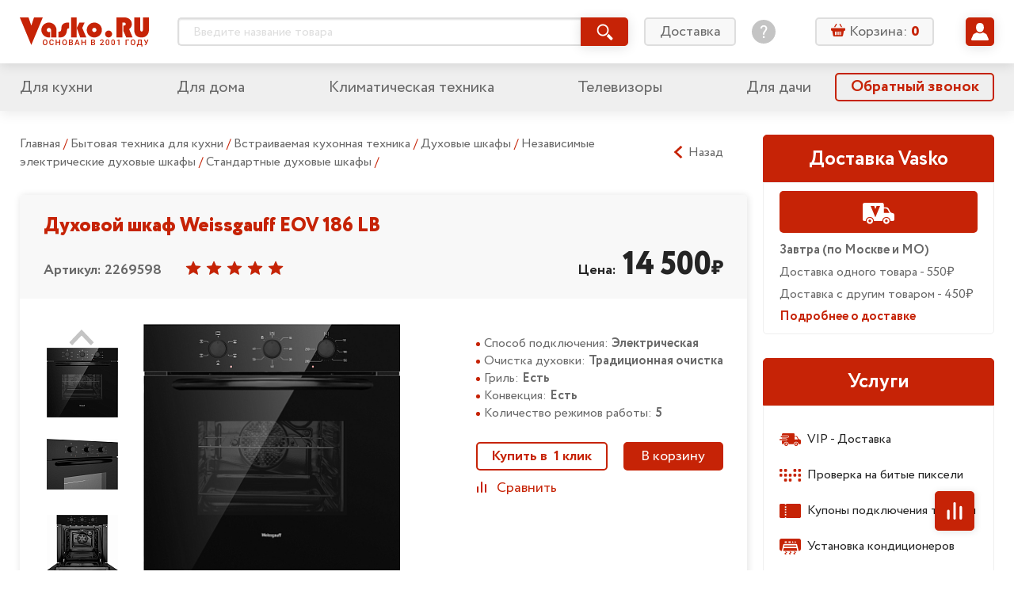

--- FILE ---
content_type: text/html; charset=utf-8
request_url: https://vasko.ru/to_catalog/action_goodDesc/id_2269598/
body_size: 54678
content:
<!doctype html>
<html lang="ru" class="god-mode">
<head>
	<meta charset="utf-8">
	<meta http-equiv="x-ua-compatible" content="ie=edge">
	<title>Духовой шкаф Weissgauff EOV 186 LB</title>
	<meta name="viewport" content="width=device-width, initial-scale=1">

        	<meta name="yandex-verification" content="7f442ba44bb3768f" />

	<link rel="stylesheet" href="/local/templates/Vasko2019_v1.0/styles/main.css?V=06102019">
	<!-- COMPARE specific -->
	<link rel="stylesheet" href="/local/templates/Vasko2019_v1.0/js/vendor/swiper/swiper.css" />
	<link rel="stylesheet" href="/local/templates/Vasko2019_v1.0/js/vendor/slick/slick.css">
	<meta http-equiv="Content-Type" content="text/html; charset=utf-8" />
<meta name="robots" content="index, follow" />
<meta name="keywords" content="Духовой шкаф Weissgauff EOV 186 LB" />
<meta name="description" content="Духовой шкаф Weissgauff EOV 186 LB" />
<link href="/bitrix/js/main/core/css/core.css?14344369073963" type="text/css" rel="stylesheet" />

<script type="text/javascript" data-skip-moving="true">(function(w, d, n) {var cl = "bx-core";var ht = d.documentElement;var htc = ht ? ht.className : undefined;if (htc === undefined || htc.indexOf(cl) !== -1){return;}var ua = n.userAgent;if (/(iPad;)|(iPhone;)/i.test(ua)){cl += " bx-ios";}else if (/Android/i.test(ua)){cl += " bx-android";}cl += (/(ipad|iphone|android|mobile|touch)/i.test(ua) ? " bx-touch" : " bx-no-touch");cl += w.devicePixelRatio && w.devicePixelRatio >= 2? " bx-retina": " bx-no-retina";var ieVersion = -1;if (/AppleWebKit/.test(ua)){cl += " bx-chrome";}else if ((ieVersion = getIeVersion()) > 0){cl += " bx-ie bx-ie" + ieVersion;if (ieVersion > 7 && ieVersion < 10 && !isDoctype()){cl += " bx-quirks";}}else if (/Opera/.test(ua)){cl += " bx-opera";}else if (/Gecko/.test(ua)){cl += " bx-firefox";}if (/Macintosh/i.test(ua)){cl += " bx-mac";}ht.className = htc ? htc + " " + cl : cl;function isDoctype(){if (d.compatMode){return d.compatMode == "CSS1Compat";}return d.documentElement && d.documentElement.clientHeight;}function getIeVersion(){if (/Opera/i.test(ua) || /Webkit/i.test(ua) || /Firefox/i.test(ua) || /Chrome/i.test(ua)){return -1;}var rv = -1;if (!!(w.MSStream) && !(w.ActiveXObject) && ("ActiveXObject" in w)){rv = 11;}else if (!!d.documentMode && d.documentMode >= 10){rv = 10;}else if (!!d.documentMode && d.documentMode >= 9){rv = 9;}else if (d.attachEvent && !/Opera/.test(ua)){rv = 8;}if (rv == -1 || rv == 8){var re;if (n.appName == "Microsoft Internet Explorer"){re = new RegExp("MSIE ([0-9]+[\.0-9]*)");if (re.exec(ua) != null){rv = parseFloat(RegExp.$1);}}else if (n.appName == "Netscape"){rv = 11;re = new RegExp("Trident/.*rv:([0-9]+[\.0-9]*)");if (re.exec(ua) != null){rv = parseFloat(RegExp.$1);}}}return rv;}})(window, document, navigator);</script>


<link href="/bitrix/cache/css/s1/Vasko2019_v1.0/kernel_main/kernel_main_v1.css?175706918225782" type="text/css"  rel="stylesheet" />
<link href="/bitrix/js/ui/fonts/opensans/ui.font.opensans.min.css?15686762161861" type="text/css"  rel="stylesheet" />
<link href="/bitrix/js/socialservices/css/ss.min.css?15686730594566" type="text/css"  rel="stylesheet" />
<link href="/bitrix/cache/css/s1/Vasko2019_v1.0/page_b4d9fe5a28e891967af2270af6a83f37/page_b4d9fe5a28e891967af2270af6a83f37_v1.css?175706867614437" type="text/css"  rel="stylesheet" />
<link href="/bitrix/cache/css/s1/Vasko2019_v1.0/template_281ebe7ef3a9c21d464dcbb78e52a657/template_281ebe7ef3a9c21d464dcbb78e52a657_v1.css?17570686755402" type="text/css"  data-template-style="true" rel="stylesheet" />
<link href="/bitrix/panel/main/popup.min.css?156866897120704" type="text/css"  data-template-style="true"  rel="stylesheet" />







<link rel="canonical" href="https://vasko.ru/to_catalog/action_goodDesc/id_2269598/" />





	<link rel="stylesheet" href="/local/templates/Vasko2019_v1.0/styles/components/mobile-menu.css">
	<link rel="stylesheet" href="/local/templates/Vasko2019_v1.0/styles/components/header-search.css">
	<link rel="stylesheet" href="/local/templates/Vasko2019_v1.0/styles/components/header-search_mobile.css">
	<link rel="stylesheet" href="/local/templates/Vasko2019_v1.0/styles/components/basket-line.css">
	<link rel="stylesheet" href="/local/templates/Vasko2019_v1.0/styles/components/basket-line_mobile.css">
	<link rel="stylesheet" href="/local/templates/Vasko2019_v1.0/styles/components/user-preview.css">
	<link rel="stylesheet" href="/local/templates/Vasko2019_v1.0/styles/components/user-menu.css">
	<link rel="stylesheet" href="/local/templates/Vasko2019_v1.0/styles/components/feature-links.css">
	<link rel="stylesheet" href="/local/templates/Vasko2019_v1.0/styles/components/login.css">
	<link rel="stylesheet" href="/local/templates/Vasko2019_v1.0/styles/components/pagination.css">
	<link rel="stylesheet" href="/local/templates/Vasko2019_v1.0/styles/components/accordion.css">

	<!-- MAIN Page specific -->


	<link rel="stylesheet" href="/local/templates/Vasko2019_v1.0/styles/components/mainpage-sections.css">


	<!-- PRODUCT Page specific -->
	<link rel="stylesheet" href="/local/templates/Vasko2019_v1.0/styles/components/rating.css">
	<link rel="stylesheet" href="/local/templates/Vasko2019_v1.0/styles/components/related-products.css">


	<!-- ORDERS specific -->
	<link rel="stylesheet" href="/local/templates/Vasko2019_v1.0/js/vendor/tooltipster/tooltipster.main.css">
	<link rel="stylesheet" href="/local/templates/Vasko2019_v1.0/styles/components/user-orders.css">


	<!-- BASKET specific -->
	<link rel="stylesheet" href="/local/templates/Vasko2019_v1.0/js/vendor/tooltipster/tooltipster.main.css">
	<link rel="stylesheet" href="/local/templates/Vasko2019_v1.0/styles/components/basket.css">
	<link rel="stylesheet" href="/local/templates/Vasko2019_v1.0/styles/components/basket__steps.css">


	<!-- PROFILES specific -->
	<link rel="stylesheet" href="/local/templates/Vasko2019_v1.0/styles/components/user-profiles.css">

	<!-- PROFILES-EDIT specific -->
	<link rel="stylesheet" href="/local/templates/Vasko2019_v1.0/styles/components/user-profiles-edit.css">


	<!-- CATALOG specific -->
	<link rel="stylesheet" href="/local/templates/Vasko2019_v1.0/js/vendor/tooltipster/tooltipster.main.css">
		<link rel="stylesheet" href="/local/templates/Vasko2019_v1.0/styles/components/dropdown.css">
	<link rel="stylesheet" href="/local/templates/Vasko2019_v1.0/styles/components/rating.css">
	<link rel="stylesheet" href="/local/templates/Vasko2019_v1.0/styles/components/compare-btn.css">
	<link rel="stylesheet" href="/local/templates/Vasko2019_v1.0/styles/components/catalog.css">
	<link rel="stylesheet" href="/local/templates/Vasko2019_v1.0/styles/components/catalog-sections.css">
	<link rel="stylesheet" href="/local/templates/Vasko2019_v1.0/styles/components/catalog-slider.css">


	<link rel="stylesheet" href="/local/templates/Vasko2019_v1.0/styles/components/sale.css">
        <link rel="stylesheet" href="/local/templates/Vasko2019_v1.0/styles/components/checkout.css">

    
		
</head>
<body>
<!--noindex--><div id="panel"></div><!--/noindex-->
<svg xmlns="http://www.w3.org/2000/svg" xmlns:xlink="http://www.w3.org/1999/xlink" style="display: none;">

	<!-- UI icons -->
	<symbol id="icon-asterik" viewBox="0 0 8 8">
		<path d="M7.677 5.335L5.495 4l2.182-1.335a.166.166 0 0 0 .055-.228l-.641-1.048a.166.166 0 0 0-.229-.055L4.78 2.608V.166A.166.166 0 0 0 4.614 0H3.385a.166.166 0 0 0-.166.166v2.442L1.136 1.334a.166.166 0 0 0-.228.055L.267 2.437a.166.166 0 0 0 .055.228L2.504 4 .322 5.335a.166.166 0 0 0-.055.228l.64 1.048c.049.078.15.103.23.055l2.082-1.274v2.442c0 .092.074.166.166.166h1.229a.166.166 0 0 0 .166-.166V5.392l2.083 1.274c.078.048.18.023.228-.055l.641-1.048a.166.166 0 0 0-.055-.228z"/>
	</symbol>

	<symbol id="icon-basket" viewBox="0 0 18 18">
		<path d="M12.65 5.218h1.577l-2.339-3.89a.69.69 0 0 0-.931-.236.646.646 0 0 0-.244.902l1.936 3.224zM7.295 1.994a.649.649 0 0 0-.244-.902.693.693 0 0 0-.932.236L3.78 5.222h1.578l1.937-3.228zM16.84 6.411H1.157C.517 6.411 0 6.913 0 7.532v1.243c0 .62.517 1.122 1.157 1.122h.362l1.116 5.864c.14.69.79 1.239 1.467 1.239H13.665c.677 0 1.327-.548 1.467-1.24l1.124-5.867h.587c.64 0 1.157-.502 1.157-1.121V7.529c-.004-.616-.521-1.118-1.16-1.118zm-10.454 8.39a.643.643 0 0 1-.655.634.643.643 0 0 1-.654-.635v-3.546c0-.362.303-.634.654-.634.374 0 .655.294.655.634V14.8zm2.099 0a.643.643 0 0 1-.655.634.643.643 0 0 1-.654-.635v-3.546c0-.362.303-.634.654-.634.351 0 .655.294.655.634V14.8zm2.11 0c0 .34-.281.634-.655.634a.643.643 0 0 1-.654-.635v-3.546c0-.34.303-.634.654-.634.351 0 .655.272.655.634V14.8zm2.098 0c0 .34-.28.634-.654.634a.643.643 0 0 1-.654-.635v-3.546c0-.34.281-.634.654-.634.351 0 .655.272.655.634V14.8z"/>
	</symbol>

	<symbol id="icon-burger" viewBox="0 0 32 32">
		<path d="M2.642 6.717c-1.509 0-2.642-1.132-2.642-2.641s1.132-2.717 2.642-2.717h26.642c1.509 0 2.717 1.208 2.717 2.717s-1.208 2.642-2.717 2.642h-26.642zM29.283 13.283c1.509 0 2.717 1.208 2.717 2.717s-1.208 2.642-2.717 2.642h-26.642c-1.509 0-2.642-1.132-2.642-2.642s1.132-2.717 2.642-2.717h26.642zM29.283 25.283c1.509 0 2.717 1.132 2.717 2.642s-1.208 2.717-2.717 2.717h-26.642c-1.509 0-2.642-1.208-2.642-2.717s1.132-2.642 2.642-2.642h26.642z" />
	</symbol>

	<symbol id="icon-calendar" viewBox="0 0 16 16">
		<path d="M9.263 8.42a.842.842 0 1 0 0 1.684.842.842 0 0 0 0-1.683zM6.737 7.58a.842.842 0 1 0 0-1.685.842.842 0 0 0 0 1.685zm2.526-1.684a.842.842 0 1 0 0 1.683.842.842 0 0 0 0-1.683zm.842-4.21h-4.21v1.683h4.21V1.684zm1.684 5.894a.843.843 0 1 0 0-1.685.843.843 0 0 0 0 1.685zm0 2.526a.843.843 0 1 0 0-1.685.843.843 0 0 0 0 1.685zm-5.052 0a.843.843 0 1 0-.001-1.685.843.843 0 0 0 0 1.685zM4.21 12.632a.843.843 0 1 0-.002-1.686.843.843 0 0 0 .002 1.686zM14.316 1.684h-.842v1.684h.842v10.948H1.684V3.368h.842V1.684h-.842C.754 1.684 0 2.438 0 3.368v10.947C0 15.246.754 16 1.684 16h12.632c.93 0 1.684-.754 1.684-1.685V3.368c0-.93-.754-1.684-1.684-1.684zM4.21 10.105A.843.843 0 1 0 4.21 8.42a.843.843 0 0 0 0 1.685zm0-2.526a.842.842 0 1 0-.001-1.685.842.842 0 0 0 0 1.685zm2.526 5.053a.843.843 0 1 0-.001-1.686.843.843 0 0 0 0 1.686zM4.21 3.368a.842.842 0 0 0 .842-.842V.842a.842.842 0 1 0-1.685 0v1.684c0 .465.378.842.843.842zm7.579 0a.843.843 0 0 0 .842-.842V.842a.842.842 0 0 0-1.685 0v1.684c0 .465.378.842.843.842z"/>
	</symbol>

	<symbol id="icon-chevron-down" viewBox="0 0 32 32">
		<path d="M31.18 10.129a.5.5 0 0 0 0-.69l-2.916-3.06a.5.5 0 0 0-.724 0L16.415 18.054a.5.5 0 0 1-.724 0L4.567 6.38a.5.5 0 0 0-.724 0L.927 9.439a.5.5 0 0 0 0 .69L15.691 25.62a.5.5 0 0 0 .724 0L31.18 10.13z"/>
	</symbol>

	<symbol id="icon-chevron-left" viewBox="0 0 25 25">
		<path d="M17.38,24.8a.5.5,0,0,0,.68,0l2.44-2.26a.5.5,0,0,0,0-.71l0,0-9.65-8.94a.5.5,0,0,1,0-.71l0,0L20.5,3.19a.48.48,0,0,0,0-.7l0,0L18.06.2a.5.5,0,0,0-.68,0L4.5,12.13a.5.5,0,0,0,0,.71l0,0L17.38,24.8Z"/>
	</symbol>

	<symbol id="icon-chevron-right" viewBox="0 0 25 25">
		<path d="M7.62,24.8,20.5,12.87l0,0a.5.5,0,0,0,0-.71L7.62.2a.5.5,0,0,0-.68,0L4.5,2.46l0,0a.48.48,0,0,0,0,.7l9.65,8.94,0,0a.5.5,0,0,1,0,.71L4.5,21.81l0,0a.5.5,0,0,0,0,.71L6.94,24.8a.5.5,0,0,0,.68,0Z"/>
	</symbol>

	<symbol id="icon-chevron-up" viewBox="0 0 32 32">
		<path d="M.82 21.871a.5.5 0 0 0 0 .69l2.916 3.06a.5.5 0 0 0 .724 0l11.125-11.674a.5.5 0 0 1 .724 0L27.433 25.62a.5.5 0 0 0 .724 0l2.916-3.059a.5.5 0 0 0 0-.69L16.309 6.38a.5.5 0 0 0-.724 0L.82 21.87z"/>
	</symbol>

	<symbol id="icon-clock" viewBox="0 0 16 16">
		<path fill-rule="evenodd" d="M12.016 1.073a7.967 7.967 0 0 1 2.911 2.911A7.826 7.826 0 0 1 16 8c0 1.451-.358 2.79-1.073 4.016a7.965 7.965 0 0 1-2.911 2.911A7.826 7.826 0 0 1 8 16a7.826 7.826 0 0 1-4.016-1.073 7.967 7.967 0 0 1-2.911-2.911A7.827 7.827 0 0 1 0 8c0-1.451.358-2.79 1.073-4.016a7.964 7.964 0 0 1 2.912-2.911A7.825 7.825 0 0 1 8 0c1.452 0 2.79.358 4.016 1.073zm-1.172 11.833a5.648 5.648 0 0 0 2.062-2.062c.507-.868.76-1.816.76-2.844a5.538 5.538 0 0 0-.76-2.844 5.647 5.647 0 0 0-2.062-2.062A5.538 5.538 0 0 0 8 2.334a5.538 5.538 0 0 0-2.844.76 5.648 5.648 0 0 0-2.062 2.062A5.539 5.539 0 0 0 2.334 8c0 1.028.253 1.976.76 2.844a5.65 5.65 0 0 0 2.062 2.062c.868.507 1.816.76 2.844.76a5.538 5.538 0 0 0 2.844-.76zM8.334 4H9c.097 0 .177.031.24.094a.325.325 0 0 1 .093.24V9a.325.325 0 0 1-.093.24.324.324 0 0 1-.24.093H5.667a.325.325 0 0 1-.24-.094.324.324 0 0 1-.094-.24v-.666c0-.097.032-.177.094-.24A.325.325 0 0 1 5.667 8H8V4.333c0-.097.031-.177.094-.24A.325.325 0 0 1 8.334 4z" clip-rule="evenodd"/>
	</symbol>

	<symbol id="icon-compare" viewBox="0 0 14 14">
		<rect width="2" height="8" x="1" y="6" rx="1"/>
		<rect width="2" height="14" x="6" rx="1"/>
		<rect width="2" height="11" x="11" y="3" rx="1"/>
	</symbol>

	<symbol id="icon-cristmas" viewBox="0 0 50 50">
		<circle cx="25" cy="25" r="25"/>
		<path fill="#fff" d="M23.166 13.524l-.05 1.577a.776.776 0 0 0 .3.642.702.702 0 0 0 .674.1l1.41-.536 1.41.536a.691.691 0 0 0 .675-.1.777.777 0 0 0 .3-.642l-.05-1.577.921-1.244a.793.793 0 0 0 .117-.704.744.744 0 0 0-.489-.497l-1.441-.438-.841-1.305A.718.718 0 0 0 25.5 9a.718.718 0 0 0-.602.336l-.84 1.305-1.442.438a.744.744 0 0 0-.49.497.793.793 0 0 0 .118.704l.922 1.244zM37.004 30.892c-2.31 0-3.78-.845-4.646-1.624 2.626-.724 3.747-2.864 3.979-4.1a1.109 1.109 0 0 0-.206-.878.974.974 0 0 0-.77-.388c-2.425 0-3.924-.93-4.77-1.74 1.788-.8 2.479-2.766 2.479-4.191 0-.585-.446-1.06-.996-1.06-1.765 0-2.257-.36-2.912-1.022a2.453 2.453 0 0 1-.77 1.032c-.4.311-.875.476-1.37.476-.273 0-.542-.051-.795-.15l-.877-.339-.877.34a2.215 2.215 0 0 1-2.161-.325 2.432 2.432 0 0 1-.681-.832c-.569.532-1.13.82-2.705.82-.55 0-.996.475-.996 1.06 0 1.425.691 3.39 2.48 4.192-.847.808-2.347 1.739-4.77 1.739a.974.974 0 0 0-.77.387c-.19.246-.266.569-.207.88.232 1.235 1.353 3.375 3.979 4.099-.865.779-2.336 1.624-4.646 1.624-.55 0-.996.474-.996 1.059 0 .248.094 1.545 1.94 2.667 1.673 1.017 4.331 1.627 7.92 1.82v2.503c0 .585.447 1.059.997 1.059h3.286c.55 0 .996-.474.996-1.059v-2.503c3.59-.193 6.247-.803 7.921-1.82 1.846-1.122 1.94-2.419 1.94-2.667 0-.585-.446-1.06-.996-1.06z"/>
	</symbol>


	<symbol id="icon-dislike" viewBox="0 0 16 16">
		<path d="M11.037 9.12c.065-.15.095-.293.095-.453V4.001c0-.602-.326-1.334-1.163-1.586-.382-.137-.752-.208-1.044-.203h-.024l-4.933.031c-1.042 0-2.037 2.968-1.76 6.01 0 .426.664.889 1.125.889H6c.534.065.374.772.353.858-.022.086-.058.2-.144.434-.038.102-.173.512-.21.609-.113.306-.235.703-.297.93-.084.304-.176.678-.176.89-.035.305.39.725.772.837.16.046.673.1.84.113 1.031-1.232 3.722-4.28 3.899-4.692zM3.333 10c-1.246 0-2-.878-2-2 0-3.962.83-6.666 2.667-6.666h4.644a4.494 4.494 0 0 1 1.58.255C11.301 1.974 12 2.772 12 4v5.12c0 .342-.067.209-.202.525-.296.69-3.225 3.876-3.945 4.772l-.2.25h-.32c-.41 0-.761-.031-1.165-.149-.896-.26-1.502-.87-1.502-1.852 0-.346.062-.716.175-1.126.075-.272.167-.546.294-.886l.228-.604.019-.05H3.333zm11.33-1.015A1.018 1.018 0 0 1 13.652 10H12c-.736 0-.868-.596-.868-1.333l.201-5.334-.235-.762c0-.737.285-1.237.902-1.238l1.667.001a1 1 0 0 1 1 1v6.333l-.003.318zm-.863.135V2.204H12V9.12h1.8z"/>
	</symbol>

	<symbol id="icon-delete" viewBox="0 0 16 16">
		<path fill-rule="evenodd" d="M5.284 1.458c0-.477.373-.826.85-.826h3.49c.476 0 .848.349.848.826v.904h.63v-.904c0-.824-.655-1.454-1.478-1.454h-3.49c-.824 0-1.478.63-1.478 1.454v.904h.628v-.904zM4.161 16h7.436c.717 0 1.273-.63 1.273-1.415V4.877H2.887v9.708c0 .784.556 1.415 1.274 1.415zm5.722-9.621a.314.314 0 0 1 .629 0v7.428a.314.314 0 1 1-.629 0V6.379zm-2.319 0a.314.314 0 0 1 .629 0v7.428a.314.314 0 0 1-.629 0V6.379zm-2.319 0a.314.314 0 0 1 .63 0v7.428a.314.314 0 0 1-.63 0V6.379zm7.947-2.13H2.564a.786.786 0 1 1 0-1.573h10.628a.786.786 0 1 1 0 1.572z" clip-rule="evenodd"/>
	</symbol>

	<symbol id="icon-edit" viewBox="0 0 16 16">
		<path d="M9.95 2.67l3.254 3.27-8.239 8.28-3.253-3.27L9.95 2.67zm5.724-.789L14.222.423a1.435 1.435 0 0 0-2.034 0l-1.39 1.397 3.254 3.27 1.622-1.63a1.119 1.119 0 0 0 0-1.579zM.009 15.546a.371.371 0 0 0 .448.443l3.627-.884-3.253-3.27-.822 3.711z"/>
	</symbol>

	<symbol id="icon-edit-square" viewBox="0 0 20 20">
		<path d="M11.462 6.003l2.441 2.453-6.18 6.209-2.439-2.453 6.178-6.21zm4.293-.592l-1.088-1.094a1.077 1.077 0 0 0-1.526 0l-1.043 1.048 2.44 2.453 1.217-1.222a.84.84 0 0 0 0-1.185zM4.007 15.66c-.045.2.136.38.336.332l2.72-.663-2.44-2.453-.616 2.784z"/>
		<rect width="18.5" height="18.5" x=".75" y=".75" fill="none" stroke="currentColor" stroke-width="1.5" rx="2.25"/>
	</symbol>

	<symbol id="icon-email" viewBox="0 0 16 16">
		<path d="M12.343 3.513C11.239 2.504 9.866 2 8.226 2c-1.724 0-3.193.573-4.406 1.72C2.608 4.87 2 6.297 2 8.006c0 1.638.578 3.045 1.731 4.225C4.89 13.41 6.445 14 8.404 14c1.18 0 2.338-.24 3.475-.722a.732.732 0 0 0 .4-.947.74.74 0 0 0-.978-.397c-.988.421-1.956.632-2.9.632-1.501 0-2.664-.453-3.49-1.362a4.598 4.598 0 0 1-1.234-3.192c0-1.327.442-2.433 1.324-3.322.879-.886 1.963-1.331 3.247-1.331 1.183 0 2.183.364 2.998 1.094.815.73 1.223 1.647 1.223 2.754 0 .756-.188 1.388-.56 1.89-.374.504-.761.754-1.164.754-.217 0-.326-.115-.326-.348 0-.188.015-.409.042-.663l.46-3.724H9.34l-.101.365c-.403-.326-.845-.49-1.324-.49-.76 0-1.413.302-1.954.901-.543.6-.812 1.374-.812 2.319 0 .922.24 1.67.72 2.234.483.569 1.06.85 1.737.85.605 0 1.121-.252 1.551-.754.324.482.8.722 1.43.722.926 0 1.726-.399 2.4-1.2C13.662 9.267 14 8.302 14 7.174c0-1.43-.55-2.652-1.657-3.66zm-3.64 5.633c-.28.372-.613.56-1 .56-.265 0-.477-.137-.638-.411-.163-.274-.244-.614-.244-1.023 0-.505.113-.91.34-1.22.228-.308.51-.464.845-.464.292 0 .55.115.778.347.227.233.34.541.34.928a2.106 2.106 0 0 1-.421 1.283z"/>
	</symbol>

	<symbol id="icon-envelop" viewBox="0 0 22 21">
		<path d="M5.365 8.753c-1.2-.816-1.92-1.306-2.158-1.472-.435-.289-.845-.686-1.23-1.192-.387-.506-.58-.976-.58-1.41 0-.537.146-.984.437-1.342.291-.358.707-.537 1.247-.537h15.49c.185 0 .36.027.524.08.242.078.462.213.66.405.333.324.5.713.5 1.167 0 .544-.172 1.064-.516 1.56a4.958 4.958 0 0 1-1.283 1.27l-4.925 3.355c-.07.048-.22.153-.447.315-.229.162-.418.293-.569.393-.15.1-.333.211-.547.335-.099.057-.196.108-.29.152a2.707 2.707 0 0 1-.315.127 1.7 1.7 0 0 1-.526.093h-.021c-.058 0-.118-.005-.18-.013a1.902 1.902 0 0 1-.347-.08 3.202 3.202 0 0 1-.605-.279 10.87 10.87 0 0 1-.547-.335c-.15-.1-.34-.23-.568-.393a52.283 52.283 0 0 0-.447-.315 909.484 909.484 0 0 0-2.757-1.884z"/>
		<path d="M13.962 11.948c1.192-.846 2.94-2.034 5.24-3.562.4-.268.751-.568 1.053-.898v8.198c0 .455-.165.843-.495 1.167-.33.324-.726.485-1.189.485H3.081c-.463 0-.86-.161-1.19-.485a1.576 1.576 0 0 1-.494-1.167V7.488c.309.337.663.637 1.063.898 1.28.854 2.358 1.579 3.234 2.175.861.587 1.526 1.05 1.996 1.387.4.29.724.515.973.677.25.162.58.327.995.495.414.17.8.253 1.157.253h.022c.357 0 .743-.084 1.157-.253a6.06 6.06 0 0 0 .995-.495c.126-.082.273-.181.439-.297.16-.11.338-.238.534-.38z"/>
	</symbol>

	<symbol id="icon-filter" viewBox="0 0 16 16">
		<path d="M15.31 0H.69a.69.69 0 0 0-.613.364c-.12.227-.099.5.054.707l5.357 7.362.005.007c.195.257.3.567.3.886v6.002a.66.66 0 0 0 .2.475.694.694 0 0 0 .754.144l3.01-1.12a.638.638 0 0 0 .45-.627V9.326c0-.319.105-.63.3-.886l.005-.007 5.357-7.362a.665.665 0 0 0 .054-.707.689.689 0 0 0-.612-.364z"/>
	</symbol>

	<symbol id="icon-heart" viewBox="0 0 14 14">
		<path d="M12.025 2.88a3.285 3.285 0 0 0-2.357-.991c-.89 0-1.728.352-2.358.992L7 3.196l-.31-.315a3.286 3.286 0 0 0-2.358-.992c-.89 0-1.727.352-2.357.992a3.429 3.429 0 0 0 0 4.79l4.658 4.731a.505.505 0 0 0 .37.154.509.509 0 0 0 .364-.154l4.658-4.732a3.429 3.429 0 0 0 0-4.79zm-.728 4.05L7 11.297 2.703 6.93a2.37 2.37 0 0 1 0-3.31 2.271 2.271 0 0 1 1.63-.686 2.27 2.27 0 0 1 1.628.685l.675.686a.524.524 0 0 0 .728 0l.675-.686a2.27 2.27 0 0 1 1.629-.685 2.27 2.27 0 0 1 1.629.685 2.37 2.37 0 0 1 0 3.31z"/>
		<path d="M7.212 3.64c.271-.325.594-.596.953-.785.359-.19.754-.3 1.168-.3.414 0 .808.088 1.167.245.36.158.682.385.954.667.27.281.491.616.643.989.152.372.236.781.236 1.21 0 .43-.084.84-.236 1.212a3.119 3.119 0 0 1-.643.989c-.271.28-4.096 3.864-4.455 4.022-.359-.158-4.183-3.741-4.454-4.022a3.128 3.128 0 0 1-.643-.99 3.203 3.203 0 0 1-.236-1.21c0-.43.084-.84.236-1.211.152-.373.371-.708.643-.99.271-.28.594-.508.953-.666a2.9 2.9 0 0 1 1.168-.244c.414 0 .809.108 1.168.298.359.19.682.461.953.785.075.09.146.183.213.28.066-.097.137-.19.212-.28z"/>
	</symbol>


	<symbol id="icon-help" viewBox="0 0 30 30">
		<path d="M15 0C6.73 0 0 6.73 0 15s6.73 15 15 15 15-6.73 15-15S23.27 0 15 0zm1.172 22.784c0 .14-.094.233-.234.233h-1.777c-.142 0-.234-.093-.234-.233v-2.012c0-.14.093-.233.234-.233h1.777c.14 0 .234.094.234.233v2.012zm2.058-8.914l-1.568 2.153c-.467.63-.608.958-.608 1.753v.748c0 .14-.093.234-.234.234h-1.543c-.14.002-.234-.091-.234-.232v-.958c0-.937.21-1.427.701-2.106l1.568-2.152c.818-1.123 1.098-1.66 1.098-2.457 0-1.333-.935-2.175-2.268-2.175-1.31 0-2.152.795-2.432 2.222-.024.14-.117.211-.258.188l-1.473-.258c-.141-.024-.211-.117-.188-.258.351-2.245 1.966-3.719 4.398-3.719 2.525 0 4.233 1.66 4.233 3.976 0 1.123-.397 1.942-1.192 3.041z"/>
	</symbol>

	<svg id="icon-help-bold" viewBox="0 0 14 14">
		<path fill-rule="evenodd" d="M7 0C3.14 0 0 3.14 0 7s3.14 7 7 7 7-3.14 7-7-3.14-7-7-7zm3.364 4.73C10.364 2.804 8.72 2 7.05 2 5.46 2 4 3.186 4 4.525c0 .546.392.832.848.832.588 0 .762-.39.947-.807.213-.479.442-.994 1.335-.994.783 0 1.25.437 1.25 1.174 0 .636-.515 1.053-1.057 1.49-.597.483-1.224.99-1.224 1.841 0 .437.274.914.835.914.613 0 .736-.34.87-.708.054-.148.11-.302.2-.439.125-.193.39-.39.697-.62.714-.532 1.663-1.239 1.663-2.479zM8.056 10.98c0-.615-.484-1.12-1.07-1.12-.587 0-1.07.505-1.07 1.12 0 .616.483 1.12 1.07 1.12.587 0 1.07-.504 1.07-1.12z" clip-rule="evenodd"/>
	</svg>


	<symbol id="icon-info" viewBox="0 0 14 14">
		<path d="M7 12.124a.92.92 0 0 0 .92-.919V5.85a.92.92 0 1 0-1.839 0v5.355c0 .508.412.92.92.92zM7.916 2.793a.917.917 0 1 1-1.835 0 .917.917 0 0 1 1.835 0z"/>
	</symbol>

	<symbol id="icon-like" viewBox="0 0 16 16">
		<path d="M4.963 6.88a1.107 1.107 0 0 0-.094.453v4.666c0 .602.325 1.334 1.162 1.586.382.137.752.208 1.044.203h.024l4.933-.031c1.042 0 2.037-2.968 1.76-6.01 0-.426-.664-.889-1.125-.889H10c-.534-.065-.374-.772-.353-.858.022-.086.058-.2.144-.434.038-.102.173-.512.21-.608.114-.307.235-.704.297-.931.084-.305.176-.678.176-.89.035-.305-.39-.725-.772-.837-.16-.046-.673-.1-.84-.113C7.83 3.418 5.14 6.467 4.962 6.879zM12.667 6c1.246 0 2 .878 2 2 0 3.962-.83 6.666-2.667 6.666H7.356a4.493 4.493 0 0 1-1.58-.255C4.699 14.027 4 13.229 4 12V6.88c0-.342.067-.209.202-.525.296-.69 3.225-3.876 3.945-4.772l.2-.25h.32c.41 0 .761.031 1.165.149.896.26 1.502.87 1.502 1.852 0 .346-.062.716-.175 1.126a10.52 10.52 0 0 1-.294.886l-.228.604a6.597 6.597 0 0 0-.019.05h2.049zM1.337 7.014A1.018 1.018 0 0 1 2.348 6H4c.737 0 .869.596.869 1.333l-.202 5.334.235.763c0 .736-.285 1.236-.902 1.237l-1.667-.001a1 1 0 0 1-1-1V7.333l.003-.318zm.862-.135v6.917H4V6.878H2.2z"/>
	</symbol>

	<symbol id="icon-location" viewBox="0 0 16 16">
		<path d="M7.795 0A5.801 5.801 0 0 0 2 5.795C2 9.76 7.186 15.58 7.406 15.827c.208.231.57.23.777 0 .22-.246 5.406-6.067 5.406-10.032C13.59 2.599 10.99 0 7.795 0zm0 8.71a2.919 2.919 0 0 1-2.916-2.915 2.919 2.919 0 0 1 2.916-2.916 2.919 2.919 0 0 1 2.915 2.916A2.919 2.919 0 0 1 7.795 8.71z"/>
	</symbol>

	<symbol id="icon-phone" viewBox="0 0 16 16">
		<path d="M13.994 11.47a.58.58 0 0 1-.178.509l-1.69 1.678a.954.954 0 0 1-.298.216c-.122.06-.243.097-.362.114a1.73 1.73 0 0 1-.241.013c-.161 0-.421-.027-.781-.083-.36-.055-.8-.19-1.321-.406-.521-.216-1.112-.54-1.773-.973-.66-.432-1.363-1.025-2.108-1.78a13.932 13.932 0 0 1-1.474-1.677 11.957 11.957 0 0 1-.94-1.481 7.98 7.98 0 0 1-.534-1.233 6.546 6.546 0 0 1-.241-.954 3.15 3.15 0 0 1-.05-.63l.012-.253c.017-.119.055-.24.114-.363a.953.953 0 0 1 .216-.298l1.69-1.691A.56.56 0 0 1 4.44 2c.11 0 .208.032.292.095a.883.883 0 0 1 .216.236l1.36 2.58a.619.619 0 0 1 .063.445.792.792 0 0 1-.216.407l-.622.623a.212.212 0 0 0-.045.082.314.314 0 0 0-.019.096c.034.178.11.38.229.61.101.203.258.451.47.743.212.293.512.63.902 1.01.38.39.72.694 1.016.91.296.216.544.375.743.476.2.102.352.164.458.185l.158.032a.303.303 0 0 0 .083-.02.211.211 0 0 0 .083-.044l.724-.737a.778.778 0 0 1 .533-.204c.144 0 .258.026.343.077h.013l2.452 1.449c.178.11.283.25.317.42z"/>
	</symbol>

	<symbol id="icon-sale" viewBox="0 0 24 24">
		<path d="M8.586 9.803c-.176-.193-.265-.447-.265-.76V8.47c0-.34.089-.604.265-.792a.894.894 0 0 1 .693-.29c.301 0 .537.097.709.29.17.193.256.447.256.76v.58c0 .324-.085.583-.256.776-.172.194-.403.29-.693.29a.94.94 0 0 1-.709-.282zM14.02 16.207a1.052 1.052 0 0 1-.28-.737v-.588c0-.33.088-.588.265-.776.176-.193.41-.29.7-.29.291 0 .525.097.701.29.176.188.265.439.265.752v.596c0 .706-.317 1.058-.95 1.058a.911.911 0 0 1-.7-.305z"/>
		<path fill-rule="evenodd" d="M12 24c6.627 0 12-5.373 12-12S18.627 0 12 0 0 5.373 0 12s5.373 12 12 12zM7.504 6.738c-.452.434-.677 1.001-.677 1.701v.557c0 .731.225 1.314.677 1.747.457.429 1.054.643 1.79.643.732 0 1.324-.214 1.776-.643.451-.428.677-.995.677-1.7v-.565c0-.736-.226-1.319-.677-1.747-.452-.434-1.049-.651-1.791-.651-.732 0-1.323.22-1.775.658zm5.426 6.42c-.456.428-.685.995-.685 1.7v.58c0 .716.226 1.291.678 1.725.451.433 1.05.65 1.798.65.742 0 1.336-.214 1.783-.642.446-.434.67-1.001.67-1.701v-.565c0-.747-.229-1.332-.686-1.755-.451-.429-1.046-.643-1.783-.643-.726 0-1.318.217-1.775.65zm-4.29 3.049l1.098.595 5.536-8.92-1.098-.595-5.535 8.92z" clip-rule="evenodd"/>
	</symbol>

	<symbol id="icon-search" viewBox="0 0 21 21">
		<path d="M15.43 8.015C15.43 3.849 12.118.47 8.035.47 3.952.47.642 3.849.642 8.015c0 4.166 3.31 7.544 7.394 7.544 4.083 0 7.393-3.378 7.393-7.544zm-7.395 5.657c-3.057 0-5.545-2.537-5.545-5.657s2.488-5.658 5.545-5.658c3.058 0 5.546 2.538 5.546 5.658 0 3.12-2.488 5.657-5.546 5.657zM19.817 17.369l-4.523-4.616a8.798 8.798 0 0 1-2.615 2.667l4.524 4.616a1.822 1.822 0 0 0 2.614 0 1.912 1.912 0 0 0 0-2.667z"/>
	</symbol>

	<symbol id="icon-telephone" viewBox="0 0 17 17">
		<path d="M12.925 11.246c-.556-.549-1.25-.549-1.801 0-.421.417-.842.835-1.256 1.26-.113.116-.209.14-.347.063-.272-.149-.562-.269-.824-.432-1.22-.767-2.243-1.754-3.148-2.865-.45-.552-.85-1.143-1.129-1.808-.056-.134-.046-.223.064-.332.42-.407.831-.825 1.245-1.242.577-.58.577-1.26-.003-1.843-.33-.333-.658-.658-.987-.99-.34-.34-.676-.683-1.02-1.02-.555-.54-1.248-.54-1.8.004-.424.418-.831.846-1.263 1.256-.4.378-.601.842-.644 1.383-.067.881.149 1.712.453 2.522.623 1.677 1.57 3.166 2.72 4.532a16.835 16.835 0 0 0 5.576 4.362c.976.474 1.988.838 3.088.898.757.043 1.415-.148 1.942-.739.361-.403.768-.771 1.15-1.157.566-.573.57-1.266.007-1.832a558.475 558.475 0 0 0-2.023-2.02zM12.25 8.426l1.304-.222a5.834 5.834 0 0 0-1.63-3.149 5.803 5.803 0 0 0-3.326-1.659l-.184 1.312c.98.138 1.872.58 2.576 1.285a4.502 4.502 0 0 1 1.26 2.433zM14.29 2.752A9.625 9.625 0 0 0 8.772 0l-.184 1.312a8.346 8.346 0 0 1 4.768 2.378 8.34 8.34 0 0 1 2.339 4.51L17 7.977a9.695 9.695 0 0 0-2.71-5.225z"/>
	</symbol>

	<symbol id="icon-times" viewBox="0 0 13 13">
		<path d="M4.081 6.5L.16 10.422l2.419 2.42L6.5 8.918l3.922 3.922 2.42-2.419L8.918 6.5l3.922-3.922-2.419-2.42L6.5 4.082 2.578.16.159 2.578 4.081 6.5z"/>
	</symbol>

	<symbol id="icon-sort-asc" viewBox="0 0 14 14">
		<rect width="2" height="7" x="7" y="1" rx="1" transform="rotate(90 7 1)"/>
		<rect width="2" height="10" x="10" y="6" rx="1" transform="rotate(90 10 6)"/>
		<rect width="2" height="14" x="14" y="11" rx="1" transform="rotate(90 14 11)"/>
	</symbol>

	<symbol id="icon-sort-desc" viewBox="0 0 14 14">
		<rect width="2" height="7" rx="1" transform="matrix(0 -1 -1 0 7 13)"/>
		<rect width="2" height="10" rx="1" transform="matrix(0 -1 -1 0 10 8)"/>
		<rect width="2" height="14" rx="1" transform="matrix(0 -1 -1 0 14 3)"/>
	</symbol>



	<symbol id="icon-triangle-down" viewBox="0 0 18 18">
		<path d="M15.63 3.064a.5.5 0 0 1 .433.75L9.365 15.416a.5.5 0 0 1-.866 0L1.8 3.814a.5.5 0 0 1 .433-.75H15.63z"/>
	</symbol>

	<symbol id="icon-user" viewBox="0 0 22 22">
		<path d="M11 11.656c2.724 0 4.932-2.61 4.932-5.828C15.932 1.365 13.724 0 11 0 8.275 0 6.067 1.365 6.067 5.828c0 3.219 2.209 5.828 4.933 5.828zM21.892 20.234l-2.488-5.659a1.256 1.256 0 0 0-.563-.604l-3.862-2.03a.247.247 0 0 0-.265.023A6.081 6.081 0 0 1 11 13.239a6.081 6.081 0 0 1-3.714-1.275.247.247 0 0 0-.265-.023l-3.862 2.03c-.25.13-.449.345-.563.604l-2.488 5.66c-.172.39-.137.836.094 1.194.23.358.62.571 1.043.571h19.51c.423 0 .813-.214 1.043-.571.23-.358.266-.805.094-1.195z"/>
	</symbol>

	<!-- User menu icons -->
	<symbol id="icon-user-additional" viewBox="0 0 27 27">
		<rect width="20" height="4" x="7" y="4.562" rx="2"/>
		<rect width="4" height="4" y="4.562" rx="2"/>
		<rect width="20" height="4" x="7" y="11.562" rx="2"/>
		<rect width="4" height="4" y="11.562" rx="2"/>
		<rect width="20" height="4" x="7" y="18.562" rx="2"/>
		<rect width="4" height="4" y="18.562" rx="2"/>
	</symbol>

	<symbol id="icon-user-discounts" viewBox="0 0 27 27">
		<path d="M19.406 17.5a.844.844 0 1 0 0-1.688.844.844 0 0 0 0 1.688zM14.344 10.75a.844.844 0 1 0 0-1.688.844.844 0 0 0 0 1.688z"/>
		<path d="M25.313 4H9.28a.85.85 0 0 0-.597.246l-1.09 1.092-1.09-1.092A.85.85 0 0 0 5.906 4H1.688A1.69 1.69 0 0 0 0 5.687v15.188a1.69 1.69 0 0 0 1.688 1.687h4.218a.85.85 0 0 0 .598-.246l1.09-1.092 1.09 1.09a.844.844 0 0 0 .597.248h16.032c.931 0 1.687-.756 1.687-1.687V5.687A1.69 1.69 0 0 0 25.312 4zM8.438 19.187H6.75V17.5h1.688v1.687zm0-3.375H6.75v-1.687h1.688v1.687zm0-3.375H6.75V10.75h1.688v1.687zm0-3.375H6.75V7.375h1.688v1.687zm5.906-1.687a2.534 2.534 0 0 1 2.531 2.531 2.534 2.534 0 0 1-2.531 2.531 2.534 2.534 0 0 1-2.531-2.53 2.534 2.534 0 0 1 2.53-2.532zm-1.688 11.812a.843.843 0 0 1-.648-1.384L20.446 7.68a.845.845 0 0 1 1.188-.108c.357.298.405.83.106 1.19l-8.437 10.124a.844.844 0 0 1-.647.302zm6.75 0a2.534 2.534 0 0 1-2.531-2.53 2.534 2.534 0 0 1 2.531-2.532 2.534 2.534 0 0 1 2.532 2.531 2.534 2.534 0 0 1-2.532 2.531z"/>
	</symbol>

	<symbol id="icon-user-help" viewBox="0 0 27 27">
		<path d="M24.575 2.762H2.395A2.404 2.404 0 0 0 0 5.158v13.78a2.404 2.404 0 0 0 2.395 2.396h15.29l3.49 3.49a.74.74 0 0 0 .531.236.764.764 0 0 0 .77-.768v-2.958h2.129A2.404 2.404 0 0 0 27 18.94V5.158c0-1.301-1.094-2.396-2.425-2.396zM7.512 14.532c0 .148-.03.267-.06.385a.705.705 0 0 1-.177.325.699.699 0 0 1-.266.178c-.089.03-.207.059-.326.059-.118 0-.236-.03-.325-.06a.644.644 0 0 1-.266-.206c-.089-.09-.118-.178-.177-.326a1.484 1.484 0 0 1-.06-.355v-1.508H4.081v1.508c0 .296-.089.533-.237.68a.698.698 0 0 1-.266.178c-.088.03-.207.06-.325.06-.118 0-.237-.03-.325-.06a.644.644 0 0 1-.266-.207c-.09-.089-.119-.177-.178-.325-.03-.119-.059-.237-.059-.355v-4.2c0-.147.03-.266.06-.354a.705.705 0 0 1 .177-.326c.088-.088.177-.148.266-.207.088-.03.207-.059.325-.059.118 0 .237.03.325.06.119.029.207.118.266.177a.584.584 0 0 1 .178.325c.03.118.06.237.06.384v1.243h1.773v-1.242c0-.148.03-.267.06-.355a.705.705 0 0 1 .177-.326.745.745 0 0 1 .591-.266c.119 0 .237.03.326.06.118.029.207.118.266.177a.584.584 0 0 1 .177.325c.03.118.06.237.06.384v4.23zm6.003.414a.46.46 0 0 1-.178.237.774.774 0 0 1-.266.148c-.088.03-.207.03-.296.03H9.819c-.148 0-.266-.03-.384-.06-.119-.03-.237-.118-.326-.177a.705.705 0 0 1-.177-.325 1.498 1.498 0 0 1-.06-.385v-4.022c0-.088 0-.177.03-.266.03-.089.03-.177.09-.237.029-.088.088-.147.147-.207a.53.53 0 0 1 .207-.147c.06-.03.148-.06.237-.06.088 0 .177-.03.266-.03h2.868c.119 0 .207 0 .296.03.118.03.207.09.266.148.06.06.118.148.178.237.03.089.059.177.059.266 0 .089-.03.207-.06.266a.46.46 0 0 1-.177.237.774.774 0 0 1-.266.148c-.118.059-.207.059-.325.059h-2.16v.857h1.982c.119 0 .207 0 .296.03s.178.089.266.148c.06.059.119.148.178.236.03.09.059.178.059.267 0 .088-.03.177-.06.266a.643.643 0 0 1-.147.236.572.572 0 0 1-.266.148c-.09.03-.178.03-.296.03h-2.011v.857h2.247a.91.91 0 0 1 .296.03c.119.03.207.089.266.148.09.059.119.148.178.236.03.09.059.178.059.296 0 .148-.03.237-.06.325zm5.264.237a1.2 1.2 0 0 1-.266.148c-.09.03-.207.03-.326.03h-2.632c-.148 0-.266-.03-.384-.06s-.237-.118-.325-.177a.704.704 0 0 1-.178-.325c-.03-.119-.059-.237-.059-.385v-4.14c0-.148.03-.266.06-.355a.705.705 0 0 1 .177-.325.744.744 0 0 1 .591-.266c.118 0 .237.03.325.059.119.03.207.118.267.177a.584.584 0 0 1 .177.325c.03.119.06.237.06.385v3.608h1.921c.119 0 .237.03.326.059.118.03.207.089.266.148a.46.46 0 0 1 .177.236c.03.09.06.178.06.296a.757.757 0 0 1-.237.562zm5.648-3.016a1.402 1.402 0 0 1-.473.62 1.954 1.954 0 0 1-.74.385c-.265.089-.59.118-.946.118h-.71v1.242c0 .148-.029.267-.058.385a.705.705 0 0 1-.178.325c-.089.089-.177.148-.266.207-.089.06-.207.06-.325.06-.119 0-.237-.03-.326-.06a.472.472 0 0 1-.266-.207.584.584 0 0 1-.177-.325 1.483 1.483 0 0 1-.06-.355v-4.14c0-.148.03-.266.06-.385a.765.765 0 0 1 .532-.502c.118-.03.237-.06.384-.06h1.39c.207 0 .414 0 .562.03.178.03.326.06.444.089.118.03.236.088.355.148.118.059.207.147.325.207.089.088.177.177.266.295.06.119.148.207.178.326.059.118.088.236.118.384.03.148.03.266.03.414.029.266 0 .562-.119.799z"/>
		<path d="M22.8 10.984a.704.704 0 0 0-.207-.089 2.65 2.65 0 0 0-.532-.06h-.444V11.9h.444c.118 0 .236 0 .325-.03.089 0 .178-.029.237-.058.059-.03.118-.03.147-.06l.09-.088c.029-.03.029-.06.058-.118.03-.06.03-.119.03-.207 0-.09 0-.178-.03-.237-.059-.03-.088-.089-.118-.118z"/>
	</symbol>

	<symbol id="icon-user-logoout" viewBox="0 0 27 27">
		<path d="M8.218 18.313a.599.599 0 0 0-.03-.614l-1.405-2.11h8.506a2.12 2.12 0 0 0 2.118-2.117 2.12 2.12 0 0 0-2.118-2.119H6.783l1.406-2.108a.598.598 0 0 0-.499-.931H3.638c-.2 0-.387.1-.498.266L.1 13.14a.599.599 0 0 0 0 .664l3.04 4.559a.599.599 0 0 0 .498.266H7.69c.221 0 .424-.121.528-.316z"/>
		<path fill-rule="evenodd" d="M7 4.562a3 3 0 0 0-3 3h13a3 3 0 0 1 3 3v6a3 3 0 0 1-3 3H4a3 3 0 0 0 3 3h17a3 3 0 0 0 3-3v-12a3 3 0 0 0-3-3H7z" clip-rule="evenodd"/>
	</symbol>

	<symbol id="icon-user-orders" viewBox="0 0 27 27">
		<path d="M21.273 4.81L8.145 10.27v3.505l-2.29-.9V9.367l13.128-5.46-4.41-1.734c-.59-.232-1.556-.232-2.146 0L1.569 6.445C.704 6.785-.002 7.75 0 8.586L.027 18.6c.002.846.724 1.81 1.603 2.144l10.83 4.095c.57.216 1.505.216 2.076 0l10.834-4.096c.88-.332 1.601-1.297 1.603-2.143L27 8.586c.002-.837-.704-1.8-1.569-2.14l-4.158-1.637zm3.274 8.014l-.636.26-.012 3.956c0 .173-.174.379-.385.46l-.952.363c-.208.08-.377.006-.377-.165l-.003-3.903-.616.252c-.29.119-.47-.067-.327-.336l1.471-2.745c.149-.278.521-.438.67-.287l1.51 1.522c.15.152-.04.499-.343.623zm-6.212 6.353c.002.165-.157.36-.353.435l-.882.337c-.194.074-.352.001-.354-.162l-.052-3.74-.57.234c-.269.11-.44-.07-.31-.326l1.338-2.61c.135-.263.48-.411.62-.266l1.425 1.477c.143.148-.031.476-.311.591l-.589.242.038 3.788zm7.262-1.086c0 .086-.089.19-.197.23l-10.076 3.745c-.094.035-.172-.002-.173-.082l-.008-.436c-.001-.08.074-.174.168-.21l10.094-3.804c.109-.04.196-.003.195.084l-.003.473z"/>
	</symbol>

	<symbol id="icon-user-profile" viewBox="0 0 27 27">
		<rect width="25" height="18" x="1" y="5" fill="none" stroke-width="2" rx="2"/>
		<path d="M10.784 19.206H3.057c0-1.788 1.033-3.313 2.485-3.918-.312-.36-.538-.907-.652-1.733-.15.034-.381-.16-.45-.457-.07-.302-.116-.79.035-.836a.168.168 0 0 1 .138.023v-.838c0-1.32-.274-2.096 1.625-2.317l-.017-.005s1.496-.164 1.89-.567c0 0 .011.34.17.714.876.381.986 1.263.96 2.175v.84c.047-.027.094-.037.14-.023.15.046.07.552 0 .855-.067.294-.263.469-.412.438-.11.786-.353 1.35-.69 1.726 1.463.598 2.505 2.125 2.505 3.923zm12.841-9.452a.822.822 0 0 0-.822-.822H13.72a.822.822 0 1 0 0 1.643h9.083a.822.822 0 0 0 .822-.821zm0 4.246a.822.822 0 0 0-.822-.822H13.72a.822.822 0 1 0 0 1.644h9.083a.822.822 0 0 0 .822-.822zm0 4.248a.822.822 0 0 0-.822-.822H13.72a.822.822 0 1 0 0 1.644h9.083a.822.822 0 0 0 .822-.822z"/>
	</symbol>

	<symbol id="icon-user-settings" viewBox="0 0 27 27">
		<path fill-rule="evenodd" d="M3 4a3 3 0 0 0-3 3v14a3 3 0 0 0 3 3h21a3 3 0 0 0 3-3V7a3 3 0 0 0-3-3H3zm2 4.5a1.5 1.5 0 1 1 3 0v8a2.5 2.5 0 1 1-3 0v-8zm7 0a1.5 1.5 0 0 1 3 0V12c.607.456 1 1.182 1 2 0 .818-.393 1.544-1 2v3.5a1.5 1.5 0 0 1-3 0V16a2.496 2.496 0 0 1-1-2c0-.818.393-1.544 1-2V8.5zm11 1c0 .818-.393 1.544-1 2v8a1.5 1.5 0 0 1-3 0v-8a2.5 2.5 0 1 1 4-2z" clip-rule="evenodd"/>
	</symbol>

	<!-- Features icons -->
	<symbol id="icon-feature-delivery" viewBox="0 0 27 27">
		<path d="M8.437 17.413c-1.31 0-2.372 1.026-2.372 2.293C6.065 20.974 7.127 22 8.437 22c1.311 0 2.373-1.026 2.373-2.294 0-1.267-1.062-2.293-2.373-2.293zm0 3.29c-.57 0-1.03-.446-1.03-.997 0-.55.46-.997 1.03-.997.57 0 1.032.446 1.032.997 0 .551-.462.997-1.032.997zM20.947 17.413c-1.31 0-2.372 1.026-2.372 2.293 0 1.268 1.062 2.294 2.372 2.294 1.311 0 2.373-1.026 2.373-2.294 0-1.267-1.062-2.293-2.373-2.293zm0 3.29c-.57 0-1.03-.446-1.03-.997 0-.55.46-.997 1.03-.997.57 0 1.032.446 1.032.997 0 .551-.462.997-1.032.997zM11.106 10.366a.596.596 0 0 1-.604.584h-8.34a.596.596 0 0 1-.604-.584v-.351c0-.321.272-.584.604-.584h8.34c.332 0 .604.263.604.584v.35z"/>
		<path d="M25.596 13.787c-.87-.22-1.368-.357-1.71-.994l-1.142-2.236c-.341-.638-1.229-1.16-1.971-1.16H19.21s-.21.004-.21-.2V7.322C19 6.595 18.575 6 17.67 6H4.939c-1.296 0-1.911.595-1.911 1.322v1.175s0 .35.35.35h7.124c.667 0 1.209.524 1.209 1.168v.35c0 .645-.542 1.17-1.209 1.17H3.378s-.35-.029-.35.336v.404c0 .322.455.322.455.322H8.28c.667 0 1.209.524 1.209 1.168v.35c0 .645-.542 1.17-1.209 1.17H3.56s-.531-.01-.531.399v2.84c0 .726.615 1.321 1.367 1.321h.755c.171 0 .196-.092.196-.138 0-1.648 1.387-2.989 3.092-2.989 1.704 0 3.091 1.34 3.091 2.989 0 .046-.014.138.117.138h6.094c.12 0 .116-.098.116-.138 0-1.648 1.387-2.989 3.091-2.989 1.705 0 3.091 1.34 3.091 2.989 0 .046 0 .138.075.138h1.536c.743 0 1.351-.587 1.351-1.306v-2.481c0-2.09-.682-2.09-1.404-2.271zm-2.57-.117H19.18c-.159 0-.18-.15-.18-.15v-3.096s-.009-.119.195-.119h1.097c.661 0 1.451.464 1.755 1.032l1.016 1.99c.043.08.089.15.138.214.036.047-.025.13-.176.13z"/>
		<path d="M8.883 14.116a.596.596 0 0 1-.604.584H.604A.596.596 0 0 1 0 14.116v-.35c0-.322.272-.585.604-.585H8.28c.333 0 .604.263.604.584v.35z"/>
	</symbol>

	<symbol id="icon-feature-pixels" viewBox="0 0 27 27">
		<path d="M0 7a1 1 0 0 1 1-1h1.522a1 1 0 0 1 1 1v1.667a1 1 0 0 1-1 1H1a1 1 0 0 1-1-1V7zM5.87 7a1 1 0 0 1 1-1H8.39a1 1 0 0 1 1 1v1.667a1 1 0 0 1-1 1H6.87a1 1 0 0 1-1-1V7zM17.609 7a1 1 0 0 1 1-1h1.521a1 1 0 0 1 1 1v1.667a1 1 0 0 1-1 1H18.61a1 1 0 0 1-1-1V7zM23.478 7a1 1 0 0 1 1-1H26a1 1 0 0 1 1 1v1.667a1 1 0 0 1-1 1h-1.522a1 1 0 0 1-1-1V7zM0 13.111a1 1 0 0 1 1-1h1.522a1 1 0 0 1 1 1v1.667a1 1 0 0 1-1 1H1a1 1 0 0 1-1-1V13.11zM5.87 13.111a1 1 0 0 1 1-1H8.39a1 1 0 0 1 1 1v1.667a1 1 0 0 1-1 1H6.87a1 1 0 0 1-1-1V13.11zM11.739 13.111a1 1 0 0 1 1-1h1.522a1 1 0 0 1 1 1v1.667a1 1 0 0 1-1 1h-1.522a1 1 0 0 1-1-1V13.11zM17.609 13.111a1 1 0 0 1 1-1h1.521a1 1 0 0 1 1 1v1.667a1 1 0 0 1-1 1H18.61a1 1 0 0 1-1-1V13.11zM23.478 13.111a1 1 0 0 1 1-1H26a1 1 0 0 1 1 1v1.667a1 1 0 0 1-1 1h-1.522a1 1 0 0 1-1-1V13.11zM5.87 19.222a1 1 0 0 1 1-1H8.39a1 1 0 0 1 1 1v1.667a1 1 0 0 1-1 1H6.87a1 1 0 0 1-1-1v-1.667zM11.739 19.222a1 1 0 0 1 1-1h1.522a1 1 0 0 1 1 1v1.667a1 1 0 0 1-1 1h-1.522a1 1 0 0 1-1-1v-1.667zM23.478 19.222a1 1 0 0 1 1-1H26a1 1 0 0 1 1 1v1.667a1 1 0 0 1-1 1h-1.522a1 1 0 0 1-1-1v-1.667z"/>
	</symbol>

	<symbol id="icon-feature-split" viewBox="0 0 27 27">
		<path fill-rule="evenodd" d="M2.5,5 C1.11928813,5 1.69088438e-16,6.11928813 0,7.5 L0,19.5 C1.69088438e-16,20.8807119 1.11928813,22 2.5,22 L24.5,22 C25.8807119,22 27,20.8807119 27,19.5 L27,7.5 C27,6.11928813 25.8807119,5 24.5,5 L2.5,5 Z M12.704,18.407 L13.29,17.817 C13.6788915,17.4235451 13.6788915,16.7904549 13.29,16.397 L6.99,10.049 L9.134,7.889 C9.27793055,7.74590846 9.32153947,7.53022765 9.24450618,7.342459 C9.16747288,7.15469036 8.98495464,7.03177967 8.782,7.031 L2.99,7.022 C2.7242617,7.02252815 2.46966177,7.12880545 2.28241387,7.31736671 C2.09516598,7.50592797 1.99067078,7.7612645 1.992,8.027 L2.002,13.865 C2.002,14.312 2.538,14.535 2.852,14.219 L4.996,12.059 L11.296,18.407 C11.4820119,18.5954074 11.7357402,18.7014572 12.0005,18.7014572 C12.2652598,18.7014572 12.5189881,18.5954074 12.705,18.407 L12.704,18.407 Z M24.995,18.973 C24.9963292,19.2387355 24.891834,19.494072 24.7045861,19.6826333 C24.5173382,19.8711945 24.2627383,19.9774718 23.997,19.978 L18.204,19.968 C18.002105,19.9660257 17.8210405,19.8432875 17.7444399,19.6564779 C17.6678392,19.4696684 17.7106114,19.2551466 17.853,19.112 L19.997,16.952 L13.697,10.602 C13.308767,10.2086643 13.308767,9.5763357 13.697,9.183 L14.283,8.593 C14.4689738,8.40490177 14.7224869,8.29904885 14.987,8.29904885 C15.2515131,8.29904885 15.5050262,8.40490177 15.691,8.593 L21.991,14.941 L24.136,12.781 C24.2783182,12.637389 24.4934498,12.5943063 24.6800946,12.6720384 C24.8667395,12.7497705 24.9876925,12.9328226 24.986,13.135 L24.996,18.973 L24.995,18.973 Z" />
	</symbol>

	<symbol id="icon-feature-coupon" viewBox="0 0 27 27">
		<path d="M25.313 5H9.28a.863.863 0 0 0-.597.239l-1.09 1.059-1.09-1.06A.863.863 0 0 0 5.906 5H1.688C.757 5 0 5.735 0 6.636v14.728C0 22.267.758 23 1.688 23h4.218a.863.863 0 0 0 .598-.239l1.09-1.059 1.09 1.057c.159.154.373.241.597.241h16.032c.931 0 1.687-.733 1.687-1.636V6.636C27 5.735 26.244 5 25.312 5zM6.75 19.727v-1.636h1.688v1.636H6.75zm0-3.273v-1.636h1.688v1.636H6.75zm0-3.272v-1.636h1.688v1.636H6.75zm0-3.273V8.273h1.688v1.636H6.75zM23 8h-2.459v7.234L15.098 8H13v12h2.459v-7.2l5.443 7.2H23V8zM3 8a1 1 0 0 0-1 1v10a1 1 0 0 0 1 1h.5a1 1 0 0 0 1-1V9a1 1 0 0 0-1-1H3z"/>
	</symbol>

	<symbol id="icon-feature-air-conditioner" viewBox="0 0 27 27">
		<path d="M8.36 20.378c-.368-.113-.861-.067-1.105.102-.244.17-.145.398.221.51.317.098.499.255.499.431s-.182.333-.499.43c-.757.234-1.208.624-1.208 1.044 0 .42.451.81 1.208 1.043.137.042.29.062.442.062.258 0 .51-.058.664-.164.244-.17.146-.398-.221-.51-.317-.098-.498-.255-.498-.431s.18-.333.498-.43c.757-.234 1.208-.624 1.208-1.044 0-.42-.451-.81-1.208-1.043zM13.942 20.378c-.367-.113-.862-.067-1.105.102-.245.17-.145.398.22.51.318.098.5.255.5.431s-.182.333-.5.43c-.756.234-1.208.624-1.208 1.044 0 .42.452.81 1.209 1.043.136.042.29.062.441.062.258 0 .511-.058.665-.164.244-.17.145-.398-.222-.51-.316-.098-.498-.255-.498-.431s.181-.333.498-.43c.757-.234 1.209-.624 1.209-1.044 0-.42-.452-.81-1.209-1.043zM19.524 20.378c-.369-.113-.863-.067-1.106.102-.244.17-.145.398.221.51.317.098.498.255.498.431s-.181.333-.498.43c-.757.234-1.208.624-1.208 1.044 0 .42.451.81 1.208 1.043.136.042.29.062.442.062.257 0 .51-.058.664-.164.244-.17.145-.398-.221-.51-.317-.098-.499-.255-.499-.431s.182-.333.499-.43c.756-.234 1.208-.624 1.208-1.044 0-.42-.451-.81-1.208-1.043zM6.155 12.576l-.395 1.715h15.48l-.395-1.715H6.155z"/>
		<path d="M24.627 4H2.373C1.064 4 0 5.154 0 6.573v10.291c0 1.419 1.065 2.573 2.373 2.573h.57l1.827-7.926c.088-.382.404-.65.767-.65h15.926c.363 0 .679.268.767.65l1.828 7.926h.569c1.309 0 2.373-1.154 2.373-2.573V6.573C27 5.154 25.936 4 24.627 4zM8.701 9.146H7.12c-.437 0-.79-.384-.79-.858s.353-.858.79-.858h1.582c.437 0 .791.384.791.858s-.354.858-.79.858zm4.799 0h-1.582c-.437 0-.791-.384-.791-.858s.354-.858.791-.858H13.5c.437 0 .791.384.791.858s-.354.858-.791.858zm3.164 0c-.437 0-.791-.384-.791-.858s.354-.858.791-.858c.437 0 .791.384.791.858s-.354.858-.79.858zm3.217 0c-.437 0-.791-.384-.791-.858s.354-.858.79-.858c.438 0 .792.384.792.858s-.354.858-.791.858z"/>
		<path d="M5.364 16.007l-.791 3.43h17.854l-.79-3.43H5.363z"/>
	</symbol>

	<symbol id="icon-feature-driling" viewBox="0 0 27 27">
		<path d="M26.213 3H.78A.785.785 0 0 0 0 3.792V5.64c0 1.31 1.048 2.377 2.336 2.377h22.32c1.288 0 2.336-1.066 2.336-2.377V3.792A.785.785 0 0 0 26.213 3zM20.275 10.42a.77.77 0 0 0-1.1 0l-1.558 1.583a.802.802 0 0 0 0 1.12.77.77 0 0 0 1.101 0l1.557-1.584a.802.802 0 0 0 0-1.12zM20.276 13.588a.77.77 0 0 0-1.102 0l-1.038 1.056a.802.802 0 0 0 0 1.12.77.77 0 0 0 1.101 0l1.039-1.056a.802.802 0 0 0 0-1.12zM9.375 12.003L7.818 10.42a.77.77 0 0 0-1.101 0 .802.802 0 0 0 0 1.12l1.557 1.585a.77.77 0 0 0 1.101 0 .802.802 0 0 0 0-1.12zM8.856 14.644l-1.038-1.056a.77.77 0 0 0-1.102 0 .802.802 0 0 0 0 1.12l1.039 1.056a.77.77 0 0 0 1.1 0 .802.802 0 0 0 0-1.12zM10.641 17.36v1.926l5.71-2.905v-1.925l-5.71 2.904z"/>
		<path d="M8.565 6.812v1.849c0 .437.348.792.778.792h1.298v1.584h5.71V9.453h1.298c.43 0 .778-.355.778-.792V6.812H8.565zM10.641 12.621v2.943l5.71-2.904v-.039h-5.71zM10.67 21.043a.797.797 0 0 0 .168.315l2.076 2.376a.773.773 0 0 0 1.164 0l2.076-2.376a.8.8 0 0 0 .197-.527v-2.679l-5.681 2.89zM26.222 17.16h-8.046a.786.786 0 0 0-.779.792v4.224h8.825c.43 0 .778-.354.778-.792v-3.432a.786.786 0 0 0-.778-.793zM.779 17.16h8.045c.43 0 .779.354.779.792v4.224H.779A.785.785 0 0 1 0 21.384v-3.432c0-.438.349-.793.779-.793z"/>
	</symbol>

	<!-- Catalog icons -->
	<symbol id="icon-list" viewBox="0 0 16 16">
		<path d="M5.002 0h11v3h-11zM.002 0h3v3h-3zM5.002 6.5h11v3h-11zM.002 6.5h3v3h-3zM5.002 13h11v3h-11zM.002 13h3v3h-3z"/>
	</symbol>

	<symbol id="icon-tiles" viewBox="0 0 16 16">
		<path d="M0 0h6v6H0zM10 0h6v6h-6zM0 10h6v6H0zM10 10h6v6h-6z"/>
	</symbol>



	<!-- Product icons -->
	<symbol id="icon-delivery-vasko" viewBox="0 0 50 50">
		<path fill-rule="evenodd" d="M39.805 23.334c.57 1.064 1.4 1.294 2.852 1.659l.255.061c1.106.26 2.088.49 2.088 3.728v4.14c0 1.2-1.014 2.18-2.254 2.18h-2.564c-.124 0-.124-.149-.124-.228v-.003c0-2.75-2.314-4.987-5.158-4.987-2.844 0-5.158 2.237-5.158 4.987v.007c0 .071 0 .224-.193.224H19.38c-.2 0-.198-.13-.196-.21v-.021c0-2.75-2.314-4.987-5.158-4.987-2.844 0-5.158 2.237-5.158 4.987 0 .077-.042.231-.328.231H7.28C6.026 35.102 5 34.109 5 32.897V14.205C5 12.993 6.026 12 8.188 12h21.244c1.51 0 2.22.992 2.22 2.205v3.13c0 .34.35.334.35.334h2.607c1.24 0 2.72.87 3.29 1.934l1.906 3.731zM38.367 24.8h-6.415c-.265 0-.3-.25-.3-.25v-5.167s-.015-.199.325-.199h1.83c1.104 0 2.421.775 2.928 1.722l1.696 3.32c.072.133.148.252.23.358.06.079-.041.216-.294.216zm-24.34 6.245c-2.187 0-3.959 1.712-3.959 3.827 0 2.114 1.772 3.827 3.959 3.827 2.187 0 3.958-1.713 3.958-3.827 0-2.115-1.771-3.827-3.958-3.827zm0 5.49c-.951 0-1.721-.744-1.721-1.663 0-.92.77-1.664 1.72-1.664.951 0 1.722.744 1.722 1.664 0 .919-.77 1.663-1.721 1.663zm20.873-5.49c-2.186 0-3.958 1.712-3.958 3.827 0 2.114 1.772 3.827 3.958 3.827 2.188 0 3.959-1.713 3.959-3.827 0-2.115-1.772-3.827-3.959-3.827zm0 5.49c-.95 0-1.72-.744-1.72-1.663 0-.92.77-1.664 1.72-1.664s1.722.744 1.722 1.664c0 .919-.771 1.663-1.722 1.663zM22.368 16.203a.3.3 0 0 1 .284-.203h3.898a.3.3 0 0 1 .276.416l-5.56 13.315a.3.3 0 0 1-.554 0l-5.54-13.316A.3.3 0 0 1 15.45 16h3.897a.3.3 0 0 1 .284.204l1.075 3.2a.3.3 0 0 0 .568.002l1.094-3.203z" clip-rule="evenodd"/>
	</symbol>

	<svg id="icon-delivery-mkad" viewBox="0 0 50 50">
		<path fill-rule="evenodd" d="M43 25c0 9.941-8.059 18-18 18S7 34.941 7 25 15.059 7 25 7c3.712 0 7.162 1.124 10.028 3.05l-1.078.494A16.92 16.92 0 0 0 25 8C15.611 8 8 15.611 8 25s7.611 17 17 17 17-7.611 17-17c0-2.821-.687-5.482-1.903-7.824l.523-1.127A17.917 17.917 0 0 1 43 25zm-4.619-4.129C38.783 22.176 39 23.563 39 25c0 7.732-6.268 14-14 14s-14-6.268-14-14 6.268-14 14-14c1.954 0 3.814.4 5.504 1.123l-2.655 1.217A12.025 12.025 0 0 0 25 13c-6.627 0-12 5.373-12 12s5.373 12 12 12 12-5.373 12-12c0-.356-.016-.708-.046-1.055l1.427-3.074zM33 25a8 8 0 1 1-16 0 8 8 0 0 1 16 0zm-4 0a4 4 0 1 1-8 0 4 4 0 0 1 8 0z" clip-rule="evenodd"/>
		<path d="M42.912 8.097a.304.304 0 0 0-.351-.068l-15.38 7.23a.32.32 0 0 0 .078.6l6.898 1.185.789 6.677a.315.315 0 0 0 .308.279.309.309 0 0 0 .277-.177l7.437-15.365a.323.323 0 0 0-.056-.361z"/>
	</svg>


	<symbol id="icon-delivery-pickup" viewBox="0 0 50 50">
		<path d="M33.282 16.443c1.794 0 3.253-1.445 3.253-3.222 0-.143-.01-.283-.029-.421l.377-.008c.438-.008.91-.31 1.098-.702l.311-.649c.117-.244.111-.499-.017-.699-.128-.2-.357-.315-.632-.315l-2.735.006A3.257 3.257 0 0 0 33.282 10c-1.794 0-3.254 1.445-3.254 3.221 0 1.777 1.46 3.222 3.254 3.222zM40.857 24.813l-3.795-6.832c-.267-.48-.6-.857-1.462-.857h-3.87c-.538 0-.971.395-1.074.502l-2.075 2.162c-.336.35-.678.994-.777 1.467l-.855 4.046a1.134 1.134 0 0 0-.021.17l-2.163 8.266H12.264c-.63 0-1.142.506-1.142 1.13 0 .27.095.515.253.71-.238.397-.375.86-.375 1.355 0 1.472 1.21 2.67 2.696 2.67 1.487 0 2.697-1.198 2.697-2.67 0-.328-.06-.643-.17-.933h5.046c-.11.29-.17.605-.17.933 0 1.472 1.209 2.67 2.696 2.67s2.696-1.198 2.696-2.67c0-.45-.113-.875-.313-1.247.332-.23.586-.57.69-.972l2.274-8.687c.058-.09.104-.189.135-.293l.926-3.12c.063-.214.216-.495.385-.73v5.194l-2.527 10.73c-.218.925.358 1.879 1.283 2.126l.027.007c.148.04.3.06.45.06a1.69 1.69 0 0 0 1.654-1.305l2.307-9.793.9 2.42c.247.666.519 1.826.593 2.532l.482 4.61c.085.815.734 1.406 1.543 1.406.132 0 .266-.016.398-.048l.027-.006c.917-.22 1.567-1.153 1.449-2.08l-.716-5.624a13.857 13.857 0 0 0-.684-2.702l-1.026-2.649c-.008-.022-.019-.044-.029-.066v-3.948l1.934 3.418a1.096 1.096 0 0 0 1.55.38l.255-.163a1.2 1.2 0 0 0 .399-1.569zM23.795 36.042c.496 0 .9.399.9.89 0 .49-.404.89-.9.89a.896.896 0 0 1-.9-.89c0-.491.404-.89.9-.89zm-10.099 1.78c-.495 0-.899-.4-.899-.89 0-.491.404-.89.9-.89.495 0 .899.399.899.89 0 .49-.404.89-.9.89z"/>
		<path d="M12.018 31.974h11.32a.835.835 0 0 0 .837-.83V23.54a.834.834 0 0 0-.837-.83h-11.32a.835.835 0 0 0-.837.83v7.604c0 .458.376.83.837.83z"/>
	</symbol>

	<symbol id="icon-delivery-pickup-rect" viewBox="0 0 24 24">
		<rect width="22.5" height="22.5" x=".75" y=".75" stroke="currentColor" fill="none" stroke-width="2" rx="4.25"/>
		<path d="M15.883 7.436a1.729 1.729 0 0 0 1.72-1.943l.201-.004a.706.706 0 0 0 .586-.374l.166-.346a.378.378 0 0 0-.01-.373.386.386 0 0 0-.336-.168l-1.459.003A1.737 1.737 0 0 0 15.883 4c-.956 0-1.734.77-1.734 1.718s.778 1.718 1.735 1.718zM19.924 11.9L17.9 8.256c-.143-.256-.32-.456-.78-.456h-2.064c-.287 0-.518.21-.573.267L13.376 9.22c-.179.187-.36.53-.414.782l-.456 2.158a.597.597 0 0 0-.011.09l-1.154 4.41H4.674c-.336 0-.609.27-.609.603 0 .143.05.274.135.378-.127.212-.2.459-.2.723 0 .785.645 1.424 1.438 1.424.793 0 1.438-.64 1.438-1.424 0-.175-.032-.343-.09-.498h2.69c-.058.155-.09.323-.09.498 0 .785.645 1.424 1.438 1.424.793 0 1.438-.64 1.438-1.424 0-.24-.06-.467-.167-.665a.917.917 0 0 0 .368-.519l1.213-4.633c.03-.048.055-.1.072-.156l.494-1.664a1.45 1.45 0 0 1 .205-.39v2.77L13.1 18.832a.958.958 0 0 0 .685 1.133l.014.004a.902.902 0 0 0 1.122-.664l1.23-5.223.48 1.29c.132.356.277.974.317 1.35l.257 2.46a.82.82 0 0 0 .823.75c.07 0 .142-.009.212-.026l.014-.003c.49-.117.836-.615.773-1.11l-.382-2.999a7.395 7.395 0 0 0-.365-1.44l-.547-1.414c-.004-.012-.01-.023-.015-.035v-2.106l1.031 1.823a.584.584 0 0 0 .827.203l.136-.087a.64.64 0 0 0 .213-.837zm-9.1 5.989c.264 0 .48.213.48.475a.478.478 0 0 1-.48.474.478.478 0 0 1-.48-.474c0-.262.216-.475.48-.475zm-5.386.95a.478.478 0 0 1-.48-.475c0-.262.216-.475.48-.475.265 0 .48.213.48.475a.478.478 0 0 1-.48.474z"/>
		<path d="M4.543 15.72h6.037a.445.445 0 0 0 .447-.443v-4.056c0-.244-.2-.442-.447-.442H4.543a.445.445 0 0 0-.447.442v4.056c0 .244.2.442.447.442z"/>
	</symbol>


	<symbol id="icon-delivery-basket" viewBox="0 0 50 50">
		<path d="M24.44 20.831a.396.396 0 0 0 .623 0l2.555-3.246a.395.395 0 0 0-.312-.64h-1.003v-5.686a.258.258 0 0 0-.26-.259h-2.582a.258.258 0 0 0-.26.26v5.685h-1.003a.395.395 0 0 0-.312.64l2.555 3.246z"/>
		<path d="M36.988 22.457H34.41L31.216 13.9a1.033 1.033 0 0 0-1.332-.605 1.033 1.033 0 0 0-.606 1.332l2.93 7.836H17.297l2.929-7.836a1.033 1.033 0 0 0-.606-1.332 1.033 1.033 0 0 0-1.332.605l-3.2 8.557h-2.571c-.837 0-1.517.68-1.517 1.517v2.52c0 .835.68 1.516 1.517 1.516h1.124l1.793 9.15c.213 1.027 1.205 1.84 2.232 1.84h14.178c1.027 0 2.018-.813 2.232-1.84l1.793-9.15h1.124c.837 0 1.517-.68 1.517-1.517v-2.52a1.52 1.52 0 0 0-1.522-1.516zM20.952 35.581a.992.992 0 1 1-1.983 0v-5.553a.992.992 0 1 1 1.983 0v5.553zm3.189 0a.992.992 0 1 1-1.984 0v-5.553c0-.565.462-.992.992-.992s.992.461.992.992v5.553zm3.206-.006a.992.992 0 1 1-1.984 0v-5.559c0-.53.462-.991.992-.991s.992.426.992.992v5.558zm3.183 0a.992.992 0 1 1-1.984 0v-5.559a.992.992 0 1 1 1.984 0v5.559z"/>
	</symbol>

	<symbol id="icon-prop-warranty" viewBox="0 0 24 24">
		<path d="M23.753 11.457L21.82 9.785a.71.71 0 0 1-.208-.778l.84-2.41a.717.717 0 0 0-.54-.94l-2.518-.486a.714.714 0 0 1-.57-.57l-.478-2.511a.712.712 0 0 0-.94-.54l-2.41.84a.722.722 0 0 1-.778-.208L12.54.248a.718.718 0 0 0-1.086 0L9.783 2.182a.709.709 0 0 1-.778.208l-2.41-.84a.717.717 0 0 0-.94.54L5.169 4.6a.714.714 0 0 1-.57.57l-2.51.486a.712.712 0 0 0-.54.94l.84 2.411a.723.723 0 0 1-.208.778L.248 11.457a.718.718 0 0 0 0 1.086l1.933 1.672a.71.71 0 0 1 .208.778l-.84 2.41a.717.717 0 0 0 .54.94l2.51.486a.714.714 0 0 1 .57.57l.486 2.511a.712.712 0 0 0 .94.54l2.41-.84a.722.722 0 0 1 .778.208l1.67 1.934c.286.33.802.33 1.087 0l1.67-1.934a.709.709 0 0 1 .779-.208l2.41.84a.717.717 0 0 0 .94-.54l.485-2.51a.714.714 0 0 1 .57-.57l2.51-.486a.713.713 0 0 0 .54-.94l-.84-2.411a.723.723 0 0 1 .208-.778l1.933-1.672a.713.713 0 0 0 .008-1.086zm-6.531-.039l-2.364 1.996.739 3.004c.139.562-.477 1.01-.97.709L12 15.486l-2.626 1.633c-.493.308-1.109-.139-.97-.709l.74-3.004-2.365-1.995a.646.646 0 0 1 .37-1.14l3.08-.224 1.163-2.865c.216-.54.978-.54 1.202 0l1.162 2.865 3.08.224c.594.046.825.77.386 1.147z"/>
	</symbol>

	<symbol id="icon-prop-size" viewBox="0 0 24 24">
		<path d="M18.91 2.932L7.24 8.629v3.658l-2.036-.94V7.69l11.67-5.697-3.92-1.81c-.525-.243-1.383-.243-1.908 0L1.394 4.638C.625 4.993-.002 5.998 0 6.873L.024 17.32c.002.884.643 1.89 1.425 2.238l9.626 4.273c.508.225 1.339.225 1.846 0l9.63-4.274c.782-.347 1.423-1.353 1.425-2.236L24 6.873c.002-.874-.625-1.88-1.394-2.235l-3.697-1.706zm2.91 8.362l-.565.273-.012 4.127c0 .18-.154.395-.342.48l-.846.379c-.185.083-.335.006-.335-.172l-.003-4.074-.547.264c-.257.124-.418-.07-.29-.35l1.307-2.866c.132-.289.463-.456.596-.299l1.342 1.589c.134.159-.037.52-.305.65zm-5.522 6.63c.001.172-.14.376-.314.454l-.784.352c-.172.077-.313 0-.315-.17l-.046-3.903-.507.245c-.239.115-.39-.074-.275-.34l1.189-2.724c.12-.275.426-.43.551-.277l1.267 1.541c.127.154-.028.497-.277.617l-.523.252.034 3.952zm6.455-1.134c0 .09-.08.198-.175.24l-8.957 3.908c-.084.037-.152-.002-.153-.085l-.007-.455c-.002-.084.065-.182.149-.219l8.973-3.97c.096-.042.174-.003.173.088l-.003.493z"/>
	</symbol>

	<symbol id="icon-prop-country" viewBox="0 0 24 24">
		<path d="M19.17 4.077c1.565 0 3-.645 4.116-1.282.31-.176.714.025.714.362v13.145c-1.18.736-2.907 1.71-4.83 1.71-1.924 0-3.65-.53-4.83-1.267-1.18-.736-2.907-1.267-4.83-1.267-1.565 0-2.999.602-4.114 1.223-.311.173-.717-.029-.717-.366V3.191c1.18-.737 2.907-1.647 4.83-1.647 1.924 0 3.65.53 4.83 1.267 1.18.736 2.907 1.266 4.83 1.266zM0 1.497C0 .67.72 0 1.61 0c.89 0 1.61.67 1.61 1.497v21.006C3.22 23.33 2.5 24 1.61 24 .72 24 0 23.33 0 22.503V1.497z"/>
	</symbol>

	<!-- Social icons -->
	<symbol id="icon-social-vk" viewBox="0 0 36 35">
		<path d="M17.65 0C7.924 0 .04 7.723.04 17.25c0 9.527 7.884 17.25 17.61 17.25 9.725 0 17.61-7.723 17.61-17.25C35.26 7.723 27.375 0 17.65 0zm8.933 19.116c.82.785 1.689 1.524 2.426 2.39.326.384.634.78.868 1.226.334.636.032 1.333-.549 1.37h-3.607c-.932.075-1.674-.293-2.299-.917-.499-.497-.962-1.028-1.442-1.543a3.355 3.355 0 0 0-.65-.566c-.492-.313-.92-.217-1.201.286-.287.512-.353 1.08-.38 1.65-.04.833-.296 1.05-1.15 1.09-1.823.084-3.554-.187-5.162-1.088-1.42-.795-2.518-1.916-3.475-3.185-1.863-2.475-3.29-5.192-4.573-7.986-.288-.629-.077-.966.632-.979a102.46 102.46 0 0 1 3.532 0c.48.007.796.275.98.718.637 1.534 1.417 2.993 2.394 4.346.26.36.527.72.905.974.418.28.737.188.934-.269.126-.29.18-.601.208-.912.094-1.066.105-2.132-.057-3.194-.101-.665-.483-1.094-1.16-1.22-.344-.064-.293-.189-.126-.381.291-.334.564-.54 1.108-.54h4.076c.643.123.787.405.874 1.04l.004 4.437c-.008.245.125.972.575 1.133.36.116.598-.167.814-.39.977-1.017 1.674-2.216 2.297-3.457.276-.548.513-1.114.744-1.682.171-.42.438-.626.921-.619l3.926.005c.115 0 .233.001.347.02.662.111.843.39.638 1.022-.322.993-.948 1.82-1.56 2.65-.655.888-1.354 1.745-2.004 2.637-.596.815-.55 1.226.192 1.934z"/>
	</symbol>

	<symbol id="icon-social-ok" viewBox="0 0 36 35">
		<path d="M17.517 14.504a2.996 2.996 0 0 0 2.995-3.024 3.002 3.002 0 0 0-3.011-3.01 3.007 3.007 0 0 0-3.02 3.047 3.003 3.003 0 0 0 3.036 2.987z"/>
		<path d="M17.5 0C7.835 0 0 7.835 0 17.5S7.835 35 17.5 35 35 27.165 35 17.5 27.165 0 17.5 0zm.025 5.322c3.409.01 6.145 2.797 6.127 6.244-.017 3.366-2.798 6.095-6.2 6.084-3.369-.012-6.131-2.804-6.111-6.178.019-3.41 2.783-6.16 6.184-6.15zm6.904 14.75c-.754.773-1.66 1.333-2.668 1.724-.953.37-1.997.555-3.03.679.156.17.23.253.327.35 1.402 1.41 2.811 2.813 4.209 4.226.476.482.575 1.08.313 1.639-.286.612-.928 1.015-1.558.971-.399-.027-.71-.225-.986-.503-1.058-1.065-2.137-2.111-3.173-3.196-.302-.316-.447-.256-.714.019a211.227 211.227 0 0 1-3.235 3.248c-.488.482-1.07.57-1.637.294-.603-.292-.986-.907-.956-1.527.02-.417.226-.737.513-1.023 1.388-1.385 2.772-2.775 4.156-4.163.092-.092.178-.19.311-.333-1.888-.198-3.59-.662-5.048-1.802-.181-.142-.368-.279-.532-.438-.639-.612-.703-1.314-.198-2.037.432-.619 1.156-.784 1.91-.429.146.069.285.155.418.247 2.717 1.867 6.448 1.918 9.175.084.27-.207.56-.376.894-.462.65-.168 1.257.072 1.606.641.4.65.395 1.285-.097 1.79z"/>
	</symbol>

	<symbol id="icon-social-fb" viewBox="0 0 36 35">
		<path d="M17.527 0C7.782 0-.118 7.868-.118 17.573c0 8.705 6.361 15.914 14.703 17.31V21.239h-4.257v-4.91h4.257v-3.62c0-4.2 2.575-6.489 6.339-6.489 1.802 0 3.35.134 3.8.193v4.39l-2.61.002c-2.046 0-2.44.968-2.44 2.389v3.133h4.882l-.637 4.91h-4.245V35c8.73-1.058 15.499-8.45 15.499-17.432 0-9.7-7.9-17.568-17.646-17.568z"/>
	</symbol>

	<symbol id="icon-social-twitter" viewBox="0 0 36 35">
		<path d="M17.5 0C7.835 0 0 7.834 0 17.5 0 27.167 7.835 35 17.5 35S35 27.167 35 17.5C35 7.834 27.165 0 17.5 0zm9.164 14.367c.008.176.012.354.012.533 0 5.441-4.141 11.717-11.718 11.717-2.326 0-4.49-.681-6.313-1.85.323.039.65.057.983.057 1.93 0 3.705-.658 5.114-1.761a4.122 4.122 0 0 1-3.846-2.859 4.17 4.17 0 0 0 1.858-.073 4.123 4.123 0 0 1-3.302-4.04v-.05a4.109 4.109 0 0 0 1.866.514 4.116 4.116 0 0 1-1.83-3.429c0-.752.202-1.462.557-2.07a11.684 11.684 0 0 0 8.489 4.303 4.118 4.118 0 0 1 7.017-3.755 8.332 8.332 0 0 0 2.615-.998 4.135 4.135 0 0 1-1.81 2.276 8.213 8.213 0 0 0 2.365-.647 8.392 8.392 0 0 1-2.057 2.133z"/>
	</symbol>

	<symbol id="icon-social-email" viewBox="0 0 36 35">
		<path d="M17.432 0C7.82 0 0 7.82 0 17.432 0 27.044 7.82 35 17.432 35 27.044 35 35 27.044 35 17.432 35 7.82 27.044 0 17.432 0zm7.314 22.559a4.093 4.093 0 0 1-3.35-1.75c-.94 1.064-2.3 1.75-3.828 1.75a5.133 5.133 0 0 1-5.127-5.127c0-2.827 2.3-5.127 5.127-5.127 1.159 0 2.217.4 3.076 1.051v-.026a1.025 1.025 0 1 1 2.051 0v5.127c0 1.13.92 2.05 2.051 2.05 1.13 0 2.05-.92 2.05-2.05 0-6.863-4.54-10.254-9.228-10.254-5.089 0-9.228 4.14-9.228 9.229 0 5.088 4.14 9.228 9.228 9.228a9.13 9.13 0 0 0 5.61-1.9c1.082-.826 2.32.804 1.25 1.626a11.17 11.17 0 0 1-6.86 2.325c-6.219 0-11.279-5.06-11.279-11.28 0-6.219 5.06-11.279 11.28-11.279 5.666 0 11.279 4.18 11.279 12.305a4.106 4.106 0 0 1-4.102 4.102z"/>
		<path d="M17.568 14.355a3.08 3.08 0 0 0-3.076 3.077 3.08 3.08 0 0 0 3.076 3.076 3.08 3.08 0 0 0 3.076-3.076 3.08 3.08 0 0 0-3.076-3.076z"/>
	</symbol>

	<symbol id="icon-social-gp" viewBox="0 0 36 35">
		<path d="M18.164 12.056c0-2.426-1.446-6.199-4.235-6.199-.876 0-1.815.438-2.354 1.112-.573.709-.739 1.615-.739 2.494 0 2.256 1.31 5.994 4.202 5.994.84 0 1.745-.402 2.285-.941.773-.778.84-1.853.84-2.46zM16.348 20.916c-.268-.034-.436-.034-.772-.034-.304 0-2.12.066-3.53.54-.74.269-2.89 1.078-2.89 3.47 0 2.392 2.32 4.112 5.916 4.112 3.227 0 4.942-1.554 4.942-3.64 0-1.723-1.11-2.629-3.666-4.448z"/>
		<path d="M17.5 0C7.835 0 0 7.835 0 17.5S7.835 35 17.5 35 35 27.165 35 17.5 27.165 0 17.5 0zm-4.077 30.415c-4.875 0-7.227-2.323-7.227-4.818 0-1.212.604-2.928 2.588-4.108 2.083-1.28 4.908-1.448 6.422-1.552-.472-.606-1.008-1.246-1.008-2.29 0-.572.168-.909.334-1.313-.37.034-.738.067-1.075.067-3.562 0-5.579-2.663-5.579-5.29 0-1.548.705-3.267 2.15-4.514 1.917-1.583 4.537-2.013 6.354-2.013h6.623L20.82 5.958h-2.082c.772.64 2.384 1.987 2.384 4.548 0 2.491-1.41 3.673-2.822 4.784-.437.437-.942.909-.942 1.65 0 .74.505 1.144.874 1.45l1.211.94c1.48 1.246 2.824 2.392 2.824 4.719 0 3.168-3.062 6.366-8.843 6.366zM27.93 17.088v3.389h-1.663v-3.389h-3.364v-1.682h3.364V12.04h1.663v3.367h3.38v1.682h-3.38z"/>
	</symbol>

	<symbol id="icon-social-lj" viewBox="0 0 36 35">
		<path fill-rule="evenodd" d="M17.674 35c9.665 0 17.5-7.835 17.5-17.5S27.34 0 17.674 0 .174 7.835.174 17.5 8.01 35 17.674 35zm9.474-24.71c.105.73-.109 1.47-.593 2.053l-.82.987-5.987-4.237.849-1.025c.995-1.191 2.83-1.42 4.126-.514l1.275.898a2.727 2.727 0 0 1 1.15 1.838zM9.174 28l.344-5.605 5.065 3.541L9.174 28zm15.718-13.655l-5.986-4.237-9.051 10.918 6 4.195 9.037-10.877z" clip-rule="evenodd"/>
	</symbol>

	<!-- Product detail only -->
	<symbol id="icon-product-upload-image" viewBox="0 0 55 55">
		<rect width="53.5" height="53.5" x=".75" y=".75" fill="none" stroke-width="1.5" rx="4.25"/>
		<path d="M25.883 14.559a1.618 1.618 0 1 1 3.235 0V40.44a1.618 1.618 0 0 1-3.235 0V14.56z"/>
		<path d="M40.441 25.882a1.618 1.618 0 0 1 0 3.236H14.56a1.618 1.618 0 1 1 0-3.236h25.883z"/>
	</symbol>
</svg>
<svg xmlns="http://www.w3.org/2000/svg" xmlns:xlink="http://www.w3.org/1999/xlink" style="display: none;">
  <symbol id="icon-user-profile-empty" viewBox="0 0 24 24">
    <rect width="22.5" height="22.5" x=".75" y=".75" stroke-width="1.5" rx="4.25" fill="none"/>
    <rect width="14" height="14" x="5" y="5" rx="2"/>
  </symbol>

  <symbol id="icon-user-profile-gift" viewBox="0 0 24 24">
    <rect width="22.5" height="22.5" x=".75" y=".75" fill="none" stroke-width="1.5" rx="4.25"/>
    <path d="M18.956 7.136h-1.164c.153-.243.255-.516.284-.805a2.053 2.053 0 0 0-1.22-2.116 2.045 2.045 0 0 0-2.23.359l-1.471 1.333a1.561 1.561 0 0 0-2.312.001L9.371 4.574a2.046 2.046 0 0 0-2.23-.359 2.053 2.053 0 0 0-1.22 2.117c.029.288.13.56.284.804H5.043C4.467 7.136 4 7.603 4 8.179v1.565c0 .289.234.522.522.522h14.956A.522.522 0 0 0 20 9.744V8.18c0-.576-.467-1.043-1.044-1.043zm-8.521-.174v.174H7.98a1.03 1.03 0 0 1-.997-1.28c.072-.297.286-.55.564-.68.381-.175.803-.119 1.124.171l1.764 1.6v.015zm6.605-.77c-.038.543-.528.944-1.072.944h-2.403v-.174-.019l1.737-1.574c.267-.243.641-.356.987-.253.496.148.788.57.751 1.077zM5.886 11.31a.842.842 0 0 0-.842.842v6.81c0 .576.467 1.043 1.043 1.043h4.027a.842.842 0 0 0 .843-.842v-7.011a.842.842 0 0 0-.843-.842H5.886zM13.886 11.31a.842.842 0 0 0-.842.842v7.011c0 .465.377.842.842.842h4.027c.576 0 1.044-.467 1.044-1.043v-6.81a.842.842 0 0 0-.843-.842h-4.228z"/>
  </symbol>

  <symbol id="icon-user-profile-home" viewBox="0 0 24 24">
    <rect width="22.5" height="22.5" x=".75" y=".75" fill="none" stroke-width="1.5" rx="4.25"/>
    <path d="M19.829 11.622l-7.5-6.5a.5.5 0 0 0-.655 0L9 7.438V6.5a1 1 0 0 0-2 0v2.671l-2.828 2.451a.501.501 0 0 0 .656.756L12 6.162l7.17 6.216a.5.5 0 0 0 .659-.756z"/>
    <path d="M12.633 8.728a.995.995 0 0 0-1.267 0l-5 4.099a.998.998 0 0 0-.366.774V18.5a1 1 0 0 0 1 1h3v-5h4v5h3c.55 0 1-.448 1-1V13.6a.994.994 0 0 0-.367-.773l-5-4.1z"/>
  </symbol>

  <symbol id="icon-user-profile-personal" viewBox="0 0 24 24">
    <rect width="22.5" height="22.5" x=".75" y=".75" fill="none" stroke-width="1.5" rx="4.25"/>
    <path d="M16.225 11.389C15.15 12.463 13.855 13 12.335 13c-1.517 0-2.813-.537-3.888-1.611a9.136 9.136 0 0 1-.049-.05 3.034 3.034 0 0 0-.955.203c-.351.139-.648.324-.891.557a3.662 3.662 0 0 0-.646.844c-.187.33-.337.668-.448 1.015a8.833 8.833 0 0 0-.276 1.13c-.073.407-.121.785-.146 1.136-.024.35-.036.71-.036 1.078 0 .834.254 1.492.76 1.974.507.483 1.181.724 2.021.724h9.105c.84 0 1.514-.241 2.02-.724.508-.482.761-1.14.761-1.974 0-.368-.012-.727-.037-1.078a10.67 10.67 0 0 0-.145-1.136 8.816 8.816 0 0 0-.277-1.13 5.358 5.358 0 0 0-.448-1.015 3.66 3.66 0 0 0-.646-.844 2.721 2.721 0 0 0-.89-.557 3.038 3.038 0 0 0-.95-.203 5.665 5.665 0 0 1-.05.05z"/>
    <path d="M12.333 11.5c1.105 0 2.047-.39 2.829-1.172A3.854 3.854 0 0 0 16.334 7.5c0-1.104-.391-2.047-1.172-2.828C14.38 3.89 13.437 3.5 12.333 3.5s-2.047.39-2.828 1.172c-.781.781-1.172 1.724-1.172 2.828 0 1.104.39 2.047 1.172 2.828.782.781 1.724 1.172 2.828 1.172z"/>
  </symbol>

  <symbol id="icon-user-profile-work" viewBox="0 0 24 24">
    <rect width="22.5" height="22.5" x=".75" y=".75" fill="none" stroke-width="1.5" rx="4.25"/>
    <path fill-rule="evenodd" d="M4.659 13.925v.007H8V13a1 1 0 1 1 2 0v.932h4V13a1 1 0 1 1 2 0v.932h3.341v-.007c.403-.361.659-.884.659-1.468V9.638a1.97 1.97 0 0 0-1.97-1.97h-2.21C15.546 6.163 13.94 5 12 5S8.453 6.162 8.18 7.67H5.97A1.97 1.97 0 0 0 4 9.64v2.818c0 .584.256 1.107.659 1.467zm9.28-6.255c-.304-.501-1.08-.879-1.939-.879-.86 0-1.636.377-1.938.88h3.876z" clip-rule="evenodd"/>
    <path d="M14 16h-4a1 1 0 1 1-2 0H4.659v1.612a1.97 1.97 0 0 0 1.97 1.97h10.743a1.97 1.97 0 0 0 1.97-1.97V16H16a1 1 0 1 1-2 0z"/>
  </symbol>
</svg>
<svg xmlns="http://www.w3.org/2000/svg" xmlns:xlink="http://www.w3.org/1999/xlink" style="display: none;">
  <symbol id="icon-help-basket" viewBox="0 0 72 72">
    <rect width="70.5" height="70.5" x=".75" y=".75" stroke="currentColor" fill="none" stroke-width="2" rx="4.25"/>
    <path fill-rule="evenodd" d="M58.358 25.237a2.787 2.787 0 0 0-2.144-1.007l-27.704-.009v.01h-3.667l-.304-1.582a2.787 2.787 0 0 0-1.911-2.135l-8.015-2.486a2.787 2.787 0 0 0-1.651 5.322l6.42 1.992 4.893 21.47c.17.908.77 1.643 1.566 2.012a4.725 4.725 0 0 0 4.682 5.301 4.725 4.725 0 0 0 4.706-5.042h7.45a4.724 4.724 0 0 0 4.707 5.042 4.724 4.724 0 0 0 4.706-5.064 2.785 2.785 0 0 0 2.401-2.25l4.459-19.28a2.786 2.786 0 0 0-.594-2.294zm-30.134 24.17a2.301 2.301 0 0 0 2.299 2.298 2.301 2.301 0 0 0 2.298-2.299 2.301 2.301 0 0 0-2.298-2.298 2.301 2.301 0 0 0-2.299 2.298zm16.864 0a2.301 2.301 0 0 0 2.299 2.298 2.301 2.301 0 0 0 2.298-2.299 2.301 2.301 0 0 0-2.298-2.298 2.301 2.301 0 0 0-2.299 2.298zM29.91 42.143h19.096a1.672 1.672 0 0 0 0-3.344H29.91a1.672 1.672 0 1 0 0 3.344zm0-8.917h19.096a1.672 1.672 0 0 0 0-3.343H29.91a1.672 1.672 0 1 0 0 3.343z" clip-rule="evenodd"/>
  </symbol>

  <symbol id="icon-help-basket-full" viewBox="0 0 72 72">
    <rect width="70.5" height="70.5" x=".75" y=".75" stroke="currentColor" fill="none" stroke-width="2" rx="4.25"/>
    <path d="M58.358 26.237a2.787 2.787 0 0 0-2.144-1.007h-2.207l.5-.5a.926.926 0 0 0 0-1.31l-5.148-5.149a.926.926 0 0 0-1.31 0l-6.017 6.018v-5.363a.926.926 0 0 0-.926-.926h-11.67a.926.926 0 0 0-.926.926v6.305h-3.667l-.304-1.582a2.787 2.787 0 0 0-1.911-2.135l-8.015-2.486a2.787 2.787 0 0 0-1.651 5.322l6.42 1.992 4.893 21.47c.17.908.77 1.643 1.566 2.012a4.725 4.725 0 0 0 4.682 5.301 4.725 4.725 0 0 0 4.706-5.042h7.45a4.724 4.724 0 0 0 4.707 5.042 4.724 4.724 0 0 0 4.706-5.064 2.785 2.785 0 0 0 2.401-2.25l4.459-19.28a2.786 2.786 0 0 0-.594-2.294zM30.523 52.705a2.301 2.301 0 0 1-2.299-2.299 2.301 2.301 0 0 1 2.299-2.298 2.301 2.301 0 0 1 2.298 2.298 2.301 2.301 0 0 1-2.298 2.299zm16.864 0a2.3 2.3 0 0 1-2.299-2.299 2.301 2.301 0 0 1 2.299-2.298 2.301 2.301 0 0 1 2.298 2.298 2.3 2.3 0 0 1-2.298 2.299zm1.62-9.561H29.91a1.672 1.672 0 1 1 0-3.344h19.096a1.672 1.672 0 1 1 0 3.344zm0-8.917H29.91a1.672 1.672 0 0 1 0-3.343h19.096a1.672 1.672 0 1 1 0 3.343z"/>
  </symbol>

  <symbol id="icon-help-checkout" viewBox="0 0 72 72">
    <rect width="70.5" height="70.5" x=".75" y=".75" stroke="currentColor" fill="none" stroke-width="2" rx="4.25"/>
    <path fill-rule="evenodd" d="M20 54.695c0 .712.577 1.288 1.288 1.288h28.424c.711 0 1.288-.576 1.288-1.288v-3.864H20v3.864zM49.712 19.402H21.288A1.29 1.29 0 0 0 20 20.69v27.565h31V20.69a1.29 1.29 0 0 0-1.288-1.288zm-19.227 22.85l-2.533 2.534a1.286 1.286 0 0 1-1.821 0l-1.03-1.03a1.288 1.288 0 1 1 1.82-1.822l.12.12 1.623-1.623a1.288 1.288 0 0 1 1.821 1.822zm0-7.642l-2.533 2.533a1.286 1.286 0 0 1-1.821 0l-1.03-1.03a1.288 1.288 0 1 1 1.82-1.822l.12.12 1.623-1.623a1.288 1.288 0 0 1 1.821 1.822zm0-7.685l-2.533 2.533a1.284 1.284 0 0 1-1.821 0l-1.03-1.03a1.288 1.288 0 1 1 1.82-1.822l.12.12 1.623-1.623a1.288 1.288 0 1 1 1.821 1.822zM44.56 43.96h-9.855a1.288 1.288 0 0 1 0-2.576h9.855a1.288 1.288 0 1 1 0 2.576zm0-7.642h-9.855a1.288 1.288 0 0 1 0-2.577h9.855a1.288 1.288 0 1 1 0 2.577zm0-7.686h-9.855a1.288 1.288 0 0 1 0-2.576h9.855a1.288 1.288 0 1 1 0 2.576zM31.163 13.305c0-.712-.576-1.288-1.288-1.288h-6.01c-.712 0-1.289.576-1.289 1.288v3.52h8.587v-3.52zM48.424 13.305c0-.712-.576-1.288-1.288-1.288h-6.011c-.712 0-1.288.576-1.288 1.288v3.52h8.587v-3.52z" clip-rule="evenodd"/>
  </symbol>

  <symbol id="icon-help-discount" viewBox="0 0 72 72">
    <rect width="70.5" height="70.5" x=".75" y=".75" stroke="currentColor" fill="none" stroke-width="2" rx="4.25"/>
    <path d="M30.31 32.338c-.294-.322-.44-.744-.44-1.267v-.953c0-.566.146-1.006.44-1.32.294-.322.68-.483 1.155-.483.502 0 .895.161 1.18.483.286.322.429.745.429 1.267v.967c0 .54-.143.971-.428 1.293-.286.322-.67.484-1.155.484-.484 0-.878-.157-1.18-.47zM39.367 43.01a1.753 1.753 0 0 1-.467-1.227v-.98c0-.548.147-.98.441-1.293.294-.322.684-.483 1.168-.483.484 0 .874.16 1.168.483.294.314.441.732.441 1.254v.993c0 1.176-.528 1.763-1.583 1.763-.467 0-.856-.17-1.168-.51z"/>
    <path fill-rule="evenodd" d="M36 56c11.046 0 20-8.954 20-20s-8.954-20-20-20-20 8.954-20 20 8.954 20 20 20zm-7.493-28.77c-.753.723-1.13 1.668-1.13 2.835v.928c0 1.22.377 2.19 1.13 2.913.76.714 1.756 1.071 2.984 1.071 1.22 0 2.206-.357 2.958-1.071.753-.714 1.13-1.66 1.13-2.835v-.94c0-1.228-.377-2.2-1.13-2.913-.752-.723-1.747-1.085-2.984-1.085-1.22 0-2.206.366-2.958 1.098zm9.044 10.7c-.762.714-1.142 1.658-1.142 2.834v.967c0 1.193.376 2.15 1.129 2.874.752.723 1.751 1.084 2.997 1.084 1.237 0 2.227-.357 2.971-1.071.744-.723 1.116-1.668 1.116-2.835v-.94c0-1.246-.38-2.221-1.142-2.927-.752-.714-1.743-1.07-2.971-1.07-1.211 0-2.197.36-2.958 1.083zm-7.15 5.08l1.83.994 9.225-14.866-1.83-.993-9.225 14.866z" clip-rule="evenodd"/>
  </symbol>

  <symbol id="icon-help-personal" viewBox="0 0 72 72">
    <rect width="70.5" height="70.5" x=".75" y=".75" stroke="currentColor" fill="none" stroke-width="2" rx="4.25"/>
    <path d="M36 37.193c4.953 0 8.968-4.744 8.968-10.597C44.968 18.481 40.953 16 36 16c-4.954 0-8.969 2.48-8.969 10.596 0 5.853 4.015 10.597 8.969 10.597zM55.804 52.79L51.28 42.5a2.283 2.283 0 0 0-1.023-1.099l-7.023-3.69a.449.449 0 0 0-.481.041C40.767 39.27 38.432 40.07 36 40.07c-2.432 0-4.767-.801-6.753-2.318a.45.45 0 0 0-.482-.04l-7.021 3.69A2.282 2.282 0 0 0 20.72 42.5L16.196 52.79c-.312.709-.248 1.52.17 2.171A2.249 2.249 0 0 0 18.264 56h35.474a2.25 2.25 0 0 0 1.896-1.039c.42-.65.483-1.462.171-2.171z"/>
  </symbol>

  <symbol id="icon-help-services" viewBox="0 0 72 72">
    <rect width="70.5" height="70.5" x=".75" y=".75" stroke="currentColor" fill="none" stroke-width="2" rx="4.25"/>
    <circle cx="22.009" cy="36" r="5"/>
    <circle cx="36.01" cy="36" r="5"/>
    <circle cx="50.016" cy="36" r="5"/>
  </symbol>
</svg>

<div class="login-modal" id="loginModal" data-tabs>
  <div class="login-modal__overlay" data-close></div>

  <div class="login-modal__content" data-tab="reset">
	  




<div class="login-form">
	<div class="login-form__header">
		Если вы забыли пароль, введите логин или E-Mail. Контрольная строка для смены пароля, а также ваши регистрационные данные, будут высланы вам на email.	</div>

	<div class="login-form__title">Выслать контрольную строку</div>

	<form name="bform" method="post" target="_top" action="" id="forgotpasswd-form">
				<input type="hidden" name="AUTH_FORM" value="Y">
		<input type="hidden" name="TYPE" value="SEND_PWD">

		<span id="forgotpasswd-error"></span>

	<div class="form-group">
		<label for="resetInput" class="form-group__label">
			Логин или e-mail		</label>
		<input type="text" name="USER_LOGIN" maxlength="255" value="" class="input form-group__input" id="resetInput">
		<input type="hidden" name="USER_EMAIL" />
	</div>

					<div class="form-group form-group_center form-group_submit">
		<button type="submit" class="btn btn_primary btn_wide">Выслать</button>
	</div>
	</form>
</div>

<div class="form-group form-group_center form-group_checkbox">
	<button type="button" class="btn btn_transparent color-primary" data-target="signin">Авторизация</button>
</div>




  </div>

  <div class="login-modal__content" data-tab="signin" data-active>
		 
<div class="bx-system-auth-form">


	<div class="login-form">
		<div class="login-form__pills">
			<button type="button" class="btn btn_primary login-form__pill" data-target="signin" data-active>Вход</button>
			<button type="button" class="btn btn_grey login-form__pill" data-target="signup">Регистрация</button>
		</div>
<form name="system_auth_form6zOYVN" method="post" target="_top" id="login-form" action="/to_catalog/action_goodDesc/id_2269598/?ELEMENT_ID=2269598">
	<span id="auth-error"></span>

	<input type="hidden" name="backurl" value="/to_catalog/action_goodDesc/id_2269598/?ELEMENT_ID=2269598" />
	<input type="hidden" name="AUTH_FORM" value="Y" />
	<input type="hidden" name="TYPE" value="AUTH" />

	

	<div class="form-group">
		<label for="loginInput" class="form-group__label">Логин</label>
		<input type="text" name="USER_LOGIN" class="input form-group__input" required id="loginInput">
		
	</div>


	<div class="form-group">
		<label for="passwordInput" class="form-group__label">Пароль</label>
		<input type="password" name="USER_PASSWORD" class="input form-group__input" required id="passwordInput" maxlength="50" size="17" autocomplete="off" >
			</div>





	<div class="form-group form-group_center form-group_checkbox">
		<label class="checkbox">
			<input type="checkbox" class="checkbox__input" checked id="USER_REMEMBER_frm" name="USER_REMEMBER" value="Y" >
			<span class="checkbox__box"></span>
			Запомнить меня на этом компьютере		</label>
	</div>


	<div class="form-group form-group_center form-group_submit">
		<button type="submit" class="btn btn_primary" name="Login" value="Авторизоваться">Авторизоваться</button>
	</div>


				<div class="login-form__footer login-social">
					<div class="login-social__title">Войти с помощью</div>

					<div class="bx-authform-social">
	<ul>
		<li>
			<a id="bx_socserv_icon_VKontakte" class="vkontakte bx-authform-social-icon" href="javascript:void(0)" onclick="BX.util.popup('https://oauth.vk.com/authorize?client_id=2646508&amp;redirect_uri=https%3A%2F%2Fvasko.ru%2Fbitrix%2Ftools%2Foauth%2Fvkontakte.php&amp;scope=friends,offline,email&amp;response_type=code&amp;state=site_id%3Ds1%26backurl%3D%252Fto_catalog%252Faction_goodDesc%252Fid_2269598%252F%253Fcheck_key%253Dc41a1ce9ab419743892cc6c0b098e6f5%2526ELEMENT_ID%253D2269598%26redirect_url%3D%252Fto_catalog%252Faction_goodDesc%252Fid_2269598%252F%253FELEMENT_ID%253D2269598', 660, 425)" title="ВКонтакте"></a>
			</li>
	</ul>
</div>
					<div class="login-social__text">
						Вы можете войти через аккаунт<br/>в социальных сетях
					</div>
				</div>




</form>
</div>

<div class="form-group form-group_center form-group_checkbox">
		<button type="button" class="btn btn_transparent color-primary" data-target="reset">Забыли пароль?</button>
</div>

<div style="display:none">
<div id="bx_auth_float" class="bx-auth-float">

<div class="bx-auth">
	<form method="post" name="bx_auth_servicesform" target="_top" action="/to_catalog/action_goodDesc/id_2269598/?ELEMENT_ID=2269598">
					<div class="bx-auth-title">Войти как пользователь</div>
			<div class="bx-auth-note">Вы можете войти на сайт, если вы зарегистрированы на одном из этих сервисов:</div>
							<div class="bx-auth-services">
									<div><a href="javascript:void(0)" onclick="BxShowAuthService('VKontakte', 'form')" id="bx_auth_href_formVKontakte"><i class="bx-ss-icon vkontakte"></i><b>ВКонтакте</b></a></div>
							</div>
							<div class="bx-auth-line"></div>
				<div class="bx-auth-service-form" id="bx_auth_servform" style="display:none">
												<div id="bx_auth_serv_formVKontakte" style="display:none"><a href="javascript:void(0)" onclick="BX.util.popup('https://oauth.vk.com/authorize?client_id=2646508&amp;redirect_uri=https%3A%2F%2Fvasko.ru%2Fbitrix%2Ftools%2Foauth%2Fvkontakte.php&amp;scope=friends,offline,email&amp;response_type=code&amp;state=site_id%3Ds1%26backurl%3D%252Fto_catalog%252Faction_goodDesc%252Fid_2269598%252F%253Fcheck_key%253Dc41a1ce9ab419743892cc6c0b098e6f5%2526ELEMENT_ID%253D2269598%26redirect_url%3D%252Fto_catalog%252Faction_goodDesc%252Fid_2269598%252F%253FELEMENT_ID%253D2269598', 660, 425)" class="bx-ss-button vkontakte-button"></a><span class="bx-spacer"></span><span>Используйте вашу учетную запись VKontakte для входа на сайт.</span></div>
									</div>
				<input type="hidden" name="auth_service_id" value="" />
	</form>
</div>

</div>
</div>

</div>
  </div>

  <div class="login-modal__content" data-tab="signup">
    <div class="login-form">
      <div class="login-form__pills">
        <button type="button" class="btn btn_grey login-form__pill" data-target="signin">Вход</button>
        <button type="button" class="btn btn_primary login-form__pill" data-target="signup">Регистрация</button>
      </div>
            
    <span id="register-form-error"></span>

    <form method="post" action="/to_catalog/action_goodDesc/id_2269598/?ELEMENT_ID=2269598" name="regform" id="regform" enctype="multipart/form-data">
                                        <div class="form-group">
                <label for="regLOGINInput"
                       class="form-group__label form-group__label_required"
                >
                    Логин                </label>
                                        <input id="regLOGINInput"
                               type="text"
                               class="input form-group__input"
                               name="REGISTER[LOGIN]"
                               value=""
                               required=""                        >
                                </div>
                                <div class="form-group">
                <label for="regEMAILInput"
                       class="form-group__label form-group__label_required"
                >
                    Адрес e-mail                </label>
                                        <input id="regEMAILInput"
                               type="email"
                               class="input form-group__input"
                               required=""
                               name="REGISTER[EMAIL]"
                               value=""
                        >
                                    </div>
                                <div class="form-group">
                <label for="regPASSWORDInput"
                       class="form-group__label form-group__label_required"
                >
                    Пароль                </label>
                                        <input id="regPASSWORDInput"
                               type="password"
                               class="input form-group__input"
                               required=""
                               name="REGISTER[PASSWORD]"
                               value=""
                               autocomplete="off"
                        >
                                    </div>
                                <div class="form-group">
                <label for="regCONFIRM_PASSWORDInput"
                       class="form-group__label form-group__label_required"
                >
                    Подтверждение пароля                </label>
                                        <input id="regCONFIRM_PASSWORDInput"
                               type="password"
                               class="input form-group__input"
                               required=""
                               name="REGISTER[CONFIRM_PASSWORD]"
                               value=""
                               autocomplete="off"
                        >
                                    </div>
                                <div class="form-group">
                <label for="regNAMEInput"
                       class="form-group__label"
                >
                    Имя                </label>
                                        <input id="regNAMEInput"
                               type="text"
                               class="input form-group__input"
                               name="REGISTER[NAME]"
                               value=""
                                                       >
                                </div>
                                <div class="form-group">
                <label for="regLAST_NAMEInput"
                       class="form-group__label"
                >
                    Фамилия                </label>
                                        <input id="regLAST_NAMEInput"
                               type="text"
                               class="input form-group__input"
                               name="REGISTER[LAST_NAME]"
                               value=""
                                                       >
                                </div>
        		 		 <div class="form-group">
			 <label for="CAPTCHA"
					  class="form-group__label form-group__label_required"
			 >
			  			 </label><br>
		 <div  id='CaptchaImg'>
				<input type="hidden" name="captcha_sid" value="1ff8a904b40ff2ad74484d6fe42bf119" />
				<img src="/bitrix/tools/captcha.php?captcha_sid=1ff8a904b40ff2ad74484d6fe42bf119" width="180" height="40"
					  alt="CAPTCHA" />
		 </div>
		 </div>
	<div class="form-group">
		<label for="CAPTCHA2"
				 class="form-group__label form-group__label_required"
		>
		 Введите слово на картинке		</label>
			<input id='CAPTCHA2' class="input form-group__input" type="text" name="captcha_word" maxlength="50" value="" autocomplete="off" />
		</div>
	
        <div class="form-group form-group_checkbox">
            <label class="checkbox">
                <input type="checkbox" name="UF_FZ152" class="checkbox__input" required>
                <span class="checkbox__box"></span>
                Согласен на обработку личных данных
                <b class="color-primary valign-super">1</b>
            </label>
        </div>

        <div class="form-group form-group_checkbox">
            <label class="checkbox">
                <input type="checkbox" class="checkbox__input" checked name="UF_PROMOTIONS">
                <span class="checkbox__box"></span>
                Я хочу учавствовать в бесплатной программе лояльности и получать баллы, информацию о скидках и
                акциях
            </label>
        </div>

        <div class="form-group form-group_center form-group_submit">

            <input type="hidden" name="register_submit_button" value="Регистрация">

            <button type="submit" class="btn btn_primary btn_wide" name="register_submit_button"
                    value="Регистрация">Регистрация</button>
        </div>

        <div class="login-form__footer">
            Пароль должен быть не менее 6 символов длиной.            Символом “
            <svg class="icon color-primary" width="8" height="8">
                <use xlink:href="#icon-asterik"/>
            </svg>
            ” отмечены обязательные для заполнения поля.
            <br><br>
            <b class="color-primary">1</b> - Настоящим в соответствии с Федеральным законом № 152-ФЗ “О персональных
            данных”
            от 27.07.2006 Вы подтверждаете свое согласие на обработку персональных данных. С политикой можно
            ознакомиться по
            <a href="/about/aron_policy.docx" target="_blank">ссылке.</a>
        </div>
    </form>
    </div>
  </div>
</div>

<svg xmlns="http://www.w3.org/2000/svg" xmlns:xlink="http://www.w3.org/1999/xlink" width="0" height="0" style="position: absolute">
  <defs>
    <linearGradient id="svg-grad__volume-grad-a" x1="28.78%" x2="86.31%" y1="8.57%" y2="61.99%">
      <stop offset="0%" stop-color="#FFD600"/>
      <stop offset="100%" stop-color="#FFB800"/>
    </linearGradient>
    <linearGradient id="svg-grad__volume-grad-b" x1="0%" x2="100%" y1="0%" y2="100%">
      <stop offset="0%" stop-color="#FFD600"/>
      <stop offset="100%" stop-color="#FFB800"/>
    </linearGradient>
    <linearGradient id="svg-grad__volume-grad-c" x1="32.77%" x2="83.26%" y1="6.53%" y2="53.05%">
      <stop offset="0%" stop-color="#FFD600"/>
      <stop offset="100%" stop-color="#FFB800"/>
    </linearGradient>
    <linearGradient id="svg-grad__volume-grad-d" x1=".01%" x2="100%" y1=".01%" y2="100%">
      <stop offset="0%" stop-color="#FFD600"/>
      <stop offset="100%" stop-color="#FFB800"/>
    </linearGradient>

    <linearGradient id="svg-grad__volume-grad2-a" x1="32.77%" x2="83.26%" y1="6.53%" y2="53.05%">
      <stop offset="0%" stop-color="#FFD600"/>
      <stop offset="100%" stop-color="#FFB800"/>
    </linearGradient>
    <linearGradient id="svg-grad__volume-grad2-b" x1=".01%" x2="100%" y1=".01%" y2="100%">
      <stop offset="0%" stop-color="#FFD600"/>
      <stop offset="100%" stop-color="#FFB800"/>
    </linearGradient>

    <linearGradient id="svg-grad__speed-grad-a" x1=".86%" x2="99.99%" y1="0%" y2="99.14%">
      <stop offset="0%" stop-color="#FFD600"/>
      <stop offset="100%" stop-color="#FFB800"/>
    </linearGradient>

    <linearGradient id="svg-grad__depth-3-grad-a" x1="0%" x2="118.03%" y1="0%" y2="81.97%">
      <stop offset="0%" stop-color="#FFD600"/>
      <stop offset="100%" stop-color="#FFB800"/>
    </linearGradient>
    <linearGradient id="svg-grad__depth-3-grad-b" x1="14.56%" x2="97.08%" y1="-1.28%" y2="86.39%">
      <stop offset="0%" stop-color="#FFD600"/>
      <stop offset="100%" stop-color="#FFB800"/>
    </linearGradient>

    <linearGradient id="svg-grad__depth-2-grad-a" x1="11.72%" x2="102.09%" y1="0%" y2="81.97%">
      <stop offset="0%" stop-color="#FFD600"/>
      <stop offset="100%" stop-color="#FFB800"/>
    </linearGradient>
    <linearGradient id="svg-grad__depth-2-grad-b" x1="14.56%" x2="97.08%" y1="-1.28%" y2="86.39%">
      <stop offset="0%" stop-color="#FFD600"/>
      <stop offset="100%" stop-color="#FFB800"/>
    </linearGradient>

    <linearGradient id="svg-grad__depth-1-grad-a" x1="15.28%" x2="97.24%" y1="0%" y2="81.97%">
      <stop offset="0%" stop-color="#FFD600"/>
      <stop offset="100%" stop-color="#FFB800"/>
    </linearGradient>
    <linearGradient id="svg-grad__depth-1-grad-b" x1="14.56%" x2="97.07%" y1="-1.28%" y2="86.39%">
      <stop offset="0%" stop-color="#FFD600"/>
      <stop offset="100%" stop-color="#FFB800"/>
    </linearGradient>

    <symbol id="icon-calc-depth-1" viewBox="0 0 53 63">
      <g fill="none" fill-rule="evenodd">
        <path fill="currentColor" d="M32.886,0.052 C33.33,-0.038 33.788,-0.011 34.218,0.129 L51.016,5.594 C52.097,5.945 52.829,6.953 52.829,8.09 L52.829,49.887 C52.829,53.663 50.149,56.907 46.442,57.621 L18.725,62.953 C18.265,63.041 17.787,63.005 17.345,62.847 L5.551,58.627 C2.42,57.507 0.33,54.54 0.33,51.212 L0.33,8.776 C0.33,7.526 1.21,6.451 2.435,6.203 L32.886,0.052 Z M5.58,12.503 L5.58,19.23 L15.605,22.816 L15.605,16.09 L5.58,12.503 Z M20.855,16.409 L20.855,23.365 L47.58,18.224 L47.58,11.268 L20.855,16.409 Z M39.71,7.436 L18.44,11.528 L12.72,9.482 L33.25,5.335 L39.71,7.435 L39.71,7.436 Z M47.58,23.57 L20.855,28.712 L20.855,57.197 L45.451,52.465 C46.687,52.227 47.581,51.146 47.581,49.887 L47.581,23.57 L47.58,23.57 Z M15.604,56.648 L15.604,28.392 L5.58,24.806 L5.58,51.212 C5.58,52.322 6.277,53.31 7.32,53.684 L15.605,56.648 L15.604,56.648 Z"/>
        <path fill="currentColor" d="M33.547,47.74 C36.34,47.824 39.548,45.086 39.688,40.448 C39.828,35.81 36.791,32.883 33.998,32.798 C31.205,32.715 27.997,35.453 27.857,40.091 C27.717,44.728 30.754,47.655 33.547,47.739 L33.547,47.74 Z M33.444,51.15 C38.595,51.306 42.918,46.56 43.099,40.55 C43.281,34.541 39.252,29.544 34.101,29.388 C28.951,29.233 24.627,33.978 24.446,39.988 C24.265,45.998 28.293,50.995 33.444,51.15 Z"/>
      </g>
    </symbol>

    <symbol id="icon-calc-depth-1-grad" viewBox="0 0 53 63">
      <g fill="none" fill-rule="evenodd">
        <path fill="url(#svg-grad__depth-1-grad-a)" d="M32.886,0.052 C33.33,-0.038 33.788,-0.011 34.218,0.129 L51.016,5.594 C52.097,5.945 52.829,6.953 52.829,8.09 L52.829,49.887 C52.829,53.663 50.149,56.907 46.442,57.621 L18.725,62.953 C18.265,63.041 17.787,63.005 17.345,62.847 L5.551,58.627 C2.42,57.507 0.33,54.54 0.33,51.212 L0.33,8.776 C0.33,7.526 1.21,6.451 2.435,6.203 L32.886,0.052 Z M5.58,12.503 L5.58,19.23 L15.605,22.816 L15.605,16.09 L5.58,12.503 Z M20.855,16.409 L20.855,23.365 L47.58,18.224 L47.58,11.268 L20.855,16.409 Z M39.71,7.436 L18.44,11.528 L12.72,9.482 L33.25,5.335 L39.71,7.435 L39.71,7.436 Z M47.58,23.57 L20.855,28.712 L20.855,57.197 L45.451,52.465 C46.687,52.227 47.581,51.146 47.581,49.887 L47.581,23.57 L47.58,23.57 Z M15.604,56.648 L15.604,28.392 L5.58,24.806 L5.58,51.212 C5.58,52.322 6.277,53.31 7.32,53.684 L15.605,56.648 L15.604,56.648 Z"/>
        <path fill="url(#svg-grad__depth-1-grad-b)" d="M33.547,47.74 C36.34,47.824 39.548,45.086 39.688,40.448 C39.828,35.81 36.791,32.883 33.998,32.798 C31.205,32.715 27.997,35.453 27.857,40.091 C27.717,44.728 30.754,47.655 33.547,47.739 L33.547,47.74 Z M33.444,51.15 C38.595,51.306 42.918,46.56 43.099,40.55 C43.281,34.541 39.252,29.544 34.101,29.388 C28.951,29.233 24.627,33.978 24.446,39.988 C24.265,45.998 28.293,50.995 33.444,51.15 Z"/>
      </g>
    </symbol>

    <symbol id="icon-calc-depth-2" viewBox="0 0 56 63">
      <g fill="none" fill-rule="evenodd">
        <path fill="currentColor" d="M31.224,0.053 C31.694,-0.043 32.183,-0.008 32.635,0.153 L53.635,7.675 C54.679,8.048 55.375,9.037 55.375,10.145 L55.375,50.14 C55.375,53.908 52.705,57.149 49.007,57.87 L22.933,62.952 C22.45,63.046 21.949,63.002 21.489,62.825 L5.299,56.598 C2.257,55.428 0.25,52.507 0.25,49.248 L0.25,8.534 C0.25,7.287 1.127,6.213 2.349,5.963 L31.224,0.053 Z M5.5,12.356 L5.5,18.55 L19.806,24.052 L19.806,17.858 L5.5,12.356 Z M25.056,18.218 L25.056,24.688 L50.125,19.802 L50.125,13.332 L25.056,18.218 Z M42.873,9.397 L22.669,13.334 L12.195,9.306 L31.557,5.344 L42.873,9.397 L42.873,9.397 Z M50.125,25.151 L25.056,30.037 L25.056,57.189 L48.002,52.717 C49.235,52.477 50.125,51.397 50.125,50.14 L50.125,25.15 L50.125,25.151 Z M19.806,56.553 L19.806,29.677 L5.5,24.175 L5.5,49.248 C5.5,50.335 6.169,51.308 7.183,51.698 L19.806,56.553 L19.806,56.553 Z"/>
        <path fill="currentColor" d="M37.242,48.323 C40.034,48.408 43.242,45.67 43.382,41.032 C43.522,36.394 40.485,33.467 37.692,33.382 C34.9,33.299 31.692,36.037 31.552,40.675 C31.412,45.313 34.449,48.239 37.242,48.323 L37.242,48.323 Z M37.139,51.734 C42.289,51.89 46.612,47.144 46.794,41.134 C46.975,35.125 42.946,30.128 37.795,29.972 C32.645,29.817 28.322,34.562 28.14,40.572 C27.959,46.582 31.987,51.579 37.138,51.734 L37.139,51.734 Z"/>
      </g>
    </symbol>

    <symbol id="icon-calc-depth-2-grad" viewBox="0 0 56 63">
      <g fill="none" fill-rule="evenodd">
        <path fill="url(#svg-grad__depth-2-grad-a)" d="M31.224,0.053 C31.694,-0.043 32.183,-0.008 32.635,0.153 L53.635,7.675 C54.679,8.048 55.375,9.037 55.375,10.145 L55.375,50.14 C55.375,53.908 52.705,57.149 49.007,57.87 L22.933,62.952 C22.45,63.046 21.949,63.002 21.489,62.825 L5.299,56.598 C2.257,55.428 0.25,52.507 0.25,49.248 L0.25,8.534 C0.25,7.287 1.127,6.213 2.349,5.963 L31.224,0.053 Z M5.5,12.356 L5.5,18.55 L19.806,24.052 L19.806,17.858 L5.5,12.356 Z M25.056,18.218 L25.056,24.688 L50.125,19.802 L50.125,13.332 L25.056,18.218 Z M42.873,9.397 L22.669,13.334 L12.195,9.306 L31.557,5.344 L42.873,9.397 L42.873,9.397 Z M50.125,25.151 L25.056,30.037 L25.056,57.189 L48.002,52.717 C49.235,52.477 50.125,51.397 50.125,50.14 L50.125,25.15 L50.125,25.151 Z M19.806,56.553 L19.806,29.677 L5.5,24.175 L5.5,49.248 C5.5,50.335 6.169,51.308 7.183,51.698 L19.806,56.553 L19.806,56.553 Z"/>
        <path fill="url(#svg-grad__depth-2-grad-b)" d="M37.242,48.323 C40.034,48.408 43.242,45.67 43.382,41.032 C43.522,36.394 40.485,33.467 37.692,33.382 C34.9,33.299 31.692,36.037 31.552,40.675 C31.412,45.313 34.449,48.239 37.242,48.323 L37.242,48.323 Z M37.139,51.734 C42.289,51.89 46.612,47.144 46.794,41.134 C46.975,35.125 42.946,30.128 37.795,29.972 C32.645,29.817 28.322,34.562 28.14,40.572 C27.959,46.582 31.987,51.579 37.138,51.734 L37.139,51.734 Z"/>
      </g>
    </symbol>

    <symbol id="icon-calc-depth-3" viewBox="0 0 63 63">
      <g fill="none" fill-rule="evenodd">
        <path fill="currentColor" d="M30.985,0.051 C31.407,-0.033 31.843,-0.013 32.255,0.111 L61.129,8.773 C62.24,9.106 63,10.128 63,11.287 L63,50.256 C63,54.036 60.313,57.284 56.599,57.992 L30.547,62.954 C30.12,63.034 29.68,63.009 29.266,62.878 L5.504,55.374 C2.227,54.34 0,51.3 0,47.864 L0,8.4 C0,7.149 0.883,6.071 2.11,5.826 L30.985,0.051 Z M5.25,11.981 L5.25,18.026 L27.431,25.031 L27.431,18.986 L5.25,11.982 L5.25,11.981 Z M32.681,19.235 L32.681,25.44 L57.75,20.665 L57.75,14.46 L32.681,19.235 Z M49.339,10.717 L30.215,14.36 L13.152,8.972 L31.372,5.327 L49.339,10.717 Z M57.75,26.01 L32.681,30.785 L32.681,57.203 L55.616,52.834 C56.854,52.598 57.75,51.516 57.75,50.256 L57.75,26.01 Z M27.431,56.793 L27.431,30.536 L5.25,23.532 L5.25,47.865 C5.25,49.01 5.992,50.023 7.085,50.368 L27.431,56.793 Z"/>
        <path fill="currentColor" d="M44.74,48.706 C47.533,48.79 50.742,46.052 50.882,41.414 C51.022,36.777 47.984,33.85 45.192,33.766 C42.399,33.681 39.19,36.419 39.05,41.057 C38.91,45.695 41.948,48.622 44.74,48.707 L44.74,48.706 Z M44.638,52.117 C49.788,52.273 54.111,47.527 54.293,41.517 C54.474,35.508 50.446,30.51 45.295,30.355 C40.144,30.199 35.821,34.945 35.639,40.955 C35.458,46.964 39.486,51.962 44.637,52.117 L44.638,52.117 Z"/>
      </g>
    </symbol>

    <symbol id="icon-calc-depth-3-grad" viewBox="0 0 63 63">
      <g fill="none" fill-rule="evenodd">
        <path fill="url(#svg-grad__depth-3-grad-a)" d="M30.985,0.051 C31.407,-0.033 31.843,-0.013 32.255,0.111 L61.129,8.773 C62.24,9.106 63,10.128 63,11.287 L63,50.256 C63,54.036 60.313,57.284 56.599,57.992 L30.547,62.954 C30.12,63.034 29.68,63.009 29.266,62.878 L5.504,55.374 C2.227,54.34 0,51.3 0,47.864 L0,8.4 C0,7.149 0.883,6.071 2.11,5.826 L30.985,0.051 Z M5.25,11.981 L5.25,18.026 L27.431,25.031 L27.431,18.986 L5.25,11.982 L5.25,11.981 Z M32.681,19.235 L32.681,25.44 L57.75,20.665 L57.75,14.46 L32.681,19.235 Z M49.339,10.717 L30.215,14.36 L13.152,8.972 L31.372,5.327 L49.339,10.717 Z M57.75,26.01 L32.681,30.785 L32.681,57.203 L55.616,52.834 C56.854,52.598 57.75,51.516 57.75,50.256 L57.75,26.01 Z M27.431,56.793 L27.431,30.536 L5.25,23.532 L5.25,47.865 C5.25,49.01 5.992,50.023 7.085,50.368 L27.431,56.793 Z"/>
        <path fill="url(#svg-grad__depth-3-grad-b)" d="M44.74,48.706 C47.533,48.79 50.742,46.052 50.882,41.414 C51.022,36.777 47.984,33.85 45.192,33.766 C42.399,33.681 39.19,36.419 39.05,41.057 C38.91,45.695 41.948,48.622 44.74,48.707 L44.74,48.706 Z M44.638,52.117 C49.788,52.273 54.111,47.527 54.293,41.517 C54.474,35.508 50.446,30.51 45.295,30.355 C40.144,30.199 35.821,34.945 35.639,40.955 C35.458,46.964 39.486,51.962 44.637,52.117 L44.638,52.117 Z"/>
      </g>
    </symbol>

    <symbol id="icon-clac-speed" viewBox="0 0 115 116">
      <path fill="currentColor" d="M61.625,116 C27.645,116 0,88.356 0,54.375 C0,24.393 24.393,0 54.375,0 C84.357,0 108.75,24.393 108.75,54.375 C108.75,80.359 87.609,101.5 61.625,101.5 C35.641,101.5 14.5,80.359 14.5,54.375 C14.5,32.39 32.39,14.5 54.375,14.5 C76.36,14.5 94.25,32.39 94.25,54.375 C94.25,72.365 79.612,87 61.625,87 C43.638,87 29,72.365 29,54.375 C29,40.386 40.382,29 54.375,29 C68.368,29 79.75,40.386 79.75,54.375 C79.75,64.369 71.62,72.5 61.625,72.5 C51.631,72.5 43.5,64.37 43.5,54.375 C43.5,48.379 48.38,43.5 54.375,43.5 C60.371,43.5 65.25,48.38 65.25,54.375 L65.25,58 L58,58 L58,54.375 C58,52.374 56.373,50.75 54.375,50.75 C52.377,50.75 50.75,52.374 50.75,54.375 C50.75,60.371 55.63,65.25 61.625,65.25 C67.621,65.25 72.5,60.37 72.5,54.375 C72.5,44.381 64.37,36.25 54.375,36.25 C44.381,36.25 36.25,44.38 36.25,54.375 C36.25,68.364 47.632,79.75 61.625,79.75 C75.618,79.75 87,68.364 87,54.375 C87,36.385 72.362,21.75 54.375,21.75 C36.388,21.75 21.75,36.385 21.75,54.375 C21.75,76.36 39.64,94.25 61.625,94.25 C83.61,94.25 101.5,76.36 101.5,54.375 C101.5,28.391 80.359,7.25 54.375,7.25 C28.391,7.25 7.25,28.391 7.25,54.375 C7.25,84.357 31.643,108.75 61.625,108.75 C80.975,108.75 99.024,98.332 108.728,81.559 L115.003,85.191 C104.008,104.193 83.556,116 61.625,116 Z"/>
    </symbol>

    <symbol id="icon-clac-speed-grad" viewBox="0 0 115 116">
      <path fill="url(#svg-grad__speed-grad-a)" d="M61.625,116 C27.645,116 0,88.356 0,54.375 C0,24.393 24.393,0 54.375,0 C84.357,0 108.75,24.393 108.75,54.375 C108.75,80.359 87.609,101.5 61.625,101.5 C35.641,101.5 14.5,80.359 14.5,54.375 C14.5,32.39 32.39,14.5 54.375,14.5 C76.36,14.5 94.25,32.39 94.25,54.375 C94.25,72.365 79.612,87 61.625,87 C43.638,87 29,72.365 29,54.375 C29,40.386 40.382,29 54.375,29 C68.368,29 79.75,40.386 79.75,54.375 C79.75,64.369 71.62,72.5 61.625,72.5 C51.631,72.5 43.5,64.37 43.5,54.375 C43.5,48.379 48.38,43.5 54.375,43.5 C60.371,43.5 65.25,48.38 65.25,54.375 L65.25,58 L58,58 L58,54.375 C58,52.374 56.373,50.75 54.375,50.75 C52.377,50.75 50.75,52.374 50.75,54.375 C50.75,60.371 55.63,65.25 61.625,65.25 C67.621,65.25 72.5,60.37 72.5,54.375 C72.5,44.381 64.37,36.25 54.375,36.25 C44.381,36.25 36.25,44.38 36.25,54.375 C36.25,68.364 47.632,79.75 61.625,79.75 C75.618,79.75 87,68.364 87,54.375 C87,36.385 72.362,21.75 54.375,21.75 C36.388,21.75 21.75,36.385 21.75,54.375 C21.75,76.36 39.64,94.25 61.625,94.25 C83.61,94.25 101.5,76.36 101.5,54.375 C101.5,28.391 80.359,7.25 54.375,7.25 C28.391,7.25 7.25,28.391 7.25,54.375 C7.25,84.357 31.643,108.75 61.625,108.75 C80.975,108.75 99.024,98.332 108.728,81.559 L115.003,85.191 C104.008,104.193 83.556,116 61.625,116 Z"/>
    </symbol>

    <symbol id="icon-calc-check" viewBox="0 0 24 24">
      <path fill="#44C523" fill-rule="evenodd" d="M21.3395,5.4395 C21.9255,6.0255 21.9255,6.9755 21.3395,7.5605 L10.1295,18.7695 L3.4395,12.0775 C2.8535,11.4915 2.8535,10.5415 3.4395,9.9555 C4.0255,9.3705 4.9745,9.3705 5.5605,9.9555 L10.1305,14.5265 L19.2185,5.4395 C19.8035,4.8535 20.7535,4.8535 21.3385,5.4395 L21.3395,5.4395 Z"/>
    </symbol>

    <symbol id="icon-calc-times" viewBox="0 0 24 24">
      <g fill="none" fill-rule="evenodd">
        <path fill="#C62306" d="M18.8625,5.4395 C19.4485,6.0255 19.4485,6.9745 18.8625,7.5605 L7.5605,18.8625 C6.9745,19.4485 6.0255,19.4485 5.4395,18.8625 C4.8535,18.2765 4.8535,17.3265 5.4395,16.7415 L16.7405,5.4395 C17.3255,4.8535 18.2755,4.8535 18.8615,5.4395 L18.8625,5.4395 Z"/>
        <path fill="#C62306" d="M18.8625,18.8625 C18.2765,19.4485 17.3275,19.4485 16.7415,18.8625 L5.4395,7.5605 C4.8535,6.9745 4.8535,6.0255 5.4395,5.4395 C6.0255,4.8535 6.9755,4.8535 7.5605,5.4395 L18.8625,16.7405 C19.4485,17.3255 19.4485,18.2755 18.8625,18.8615 L18.8625,18.8625 Z"/>
      </g>
    </symbol>

    <symbol id="icon-calc-volume-1" viewBox="0 0 163 94">
      <g fill="none" fill-rule="evenodd">
        <path fill="currentColor" fill-rule="nonzero" d="M59.934,53.51 L56.934,53.51 C56.934,55.167 58.277,56.51 59.934,56.51 L59.934,53.51 Z M63.954,53.51 L66.949,53.324 C66.85,51.742 65.539,50.511 63.955,50.511 L63.955,53.511 L63.954,53.51 Z M65.295,74.957 L62.301,75.145 C62.4,76.725 63.711,77.957 65.295,77.957 L65.295,74.957 Z M84.061,53.511 L84.061,56.511 C85.718,56.511 87.061,55.167 87.061,53.511 L84.061,53.511 Z M80.04,53.511 L80.04,50.511 C78.456,50.511 77.145,51.742 77.046,53.324 L80.04,53.511 Z M78.7,74.957 L78.7,77.957 C80.284,77.957 81.595,76.726 81.694,75.145 L78.699,74.957 L78.7,74.957 Z M74.997,60.213 C74.997,58.556 73.654,57.213 71.997,57.213 C70.341,57.213 68.997,58.556 68.997,60.213 L74.997,60.213 Z M56.934,37.036 L56.934,53.511 L62.934,53.511 L62.934,37.036 L56.934,37.036 Z M59.934,56.511 L63.954,56.511 L63.954,50.511 L59.934,50.511 L59.934,56.511 Z M60.961,53.698 L62.301,75.145 L68.289,74.77 L66.949,53.323 L60.961,53.698 L60.961,53.698 Z M65.295,77.958 L71.997,77.958 L71.997,71.958 L65.295,71.958 L65.295,77.958 Z M82.061,32.036 L61.934,32.036 L61.934,38.036 L82.06,38.036 L82.06,32.036 L82.061,32.036 Z M81.061,37.036 L81.061,53.511 L87.061,53.511 L87.061,37.036 L81.061,37.036 Z M84.061,50.511 L80.04,50.511 L80.04,56.511 L84.061,56.511 L84.061,50.511 Z M77.046,53.324 L75.706,74.77 L81.694,75.145 L83.034,53.698 L77.046,53.324 Z M78.7,71.957 L71.997,71.957 L71.997,77.957 L78.7,77.957 L78.7,71.957 Z M74.997,74.957 L74.997,60.213 L68.997,60.213 L68.997,74.957 L74.997,74.957 Z M82.061,38.037 C81.509,38.037 81.061,37.589 81.061,37.037 L87.061,37.037 C87.061,34.275 84.823,32.037 82.061,32.037 L82.061,38.037 Z M62.934,37.037 C62.934,37.589 62.486,38.037 61.934,38.037 L61.934,32.037 C59.172,32.037 56.934,34.275 56.934,37.037 L62.934,37.037 Z"/>
        <circle cx="72" cy="22.46" r="5.36" stroke="currentColor" stroke-width="6"/>
        <polygon fill="currentColor" fill-rule="nonzero" points="109.78 52 109.78 18.4 104.6 18.4 95.48 25.02 99.22 30.98 102.58 28.62 102.58 52"/>
      </g>
    </symbol>

    <symbol id="icon-calc-volume-1-grad" viewBox="0 0 163 94">
      <g fill="none" fill-rule="evenodd">
        <path fill="url(#svg-grad__volume-grad2-a)" fill-rule="nonzero" d="M59.934,53.51 L56.934,53.51 C56.934,55.167 58.277,56.51 59.934,56.51 L59.934,53.51 Z M63.954,53.51 L66.949,53.324 C66.85,51.742 65.539,50.511 63.955,50.511 L63.955,53.511 L63.954,53.51 Z M65.295,74.957 L62.301,75.145 C62.4,76.725 63.711,77.957 65.295,77.957 L65.295,74.957 Z M84.061,53.511 L84.061,56.511 C85.718,56.511 87.061,55.167 87.061,53.511 L84.061,53.511 Z M80.04,53.511 L80.04,50.511 C78.456,50.511 77.145,51.742 77.046,53.324 L80.04,53.511 Z M78.7,74.957 L78.7,77.957 C80.284,77.957 81.595,76.726 81.694,75.145 L78.699,74.957 L78.7,74.957 Z M74.997,60.213 C74.997,58.556 73.654,57.213 71.997,57.213 C70.341,57.213 68.997,58.556 68.997,60.213 L74.997,60.213 Z M56.934,37.036 L56.934,53.511 L62.934,53.511 L62.934,37.036 L56.934,37.036 Z M59.934,56.511 L63.954,56.511 L63.954,50.511 L59.934,50.511 L59.934,56.511 Z M60.961,53.698 L62.301,75.145 L68.289,74.77 L66.949,53.323 L60.961,53.698 L60.961,53.698 Z M65.295,77.958 L71.997,77.958 L71.997,71.958 L65.295,71.958 L65.295,77.958 Z M82.061,32.036 L61.934,32.036 L61.934,38.036 L82.06,38.036 L82.06,32.036 L82.061,32.036 Z M81.061,37.036 L81.061,53.511 L87.061,53.511 L87.061,37.036 L81.061,37.036 Z M84.061,50.511 L80.04,50.511 L80.04,56.511 L84.061,56.511 L84.061,50.511 Z M77.046,53.324 L75.706,74.77 L81.694,75.145 L83.034,53.698 L77.046,53.324 Z M78.7,71.957 L71.997,71.957 L71.997,77.957 L78.7,77.957 L78.7,71.957 Z M74.997,74.957 L74.997,60.213 L68.997,60.213 L68.997,74.957 L74.997,74.957 Z M82.061,38.037 C81.509,38.037 81.061,37.589 81.061,37.037 L87.061,37.037 C87.061,34.275 84.823,32.037 82.061,32.037 L82.061,38.037 Z M62.934,37.037 C62.934,37.589 62.486,38.037 61.934,38.037 L61.934,32.037 C59.172,32.037 56.934,34.275 56.934,37.037 L62.934,37.037 Z"/>
        <circle cx="72" cy="22.46" r="5.36" stroke="url(#svg-grad__volume-grad2-b)" stroke-width="6"/>
        <polygon fill="#343434" fill-rule="nonzero" points="109.78 52 109.78 18.4 104.6 18.4 95.48 25.02 99.22 30.98 102.58 28.62 102.58 52"/>
      </g>
    </symbol>

    <symbol id="icon-calc-volume-2" viewBox="0 0 163 94">
      <g fill="none" fill-rule="evenodd">
        <path fill="currentColor" fill-rule="nonzero" d="M59.934,53.51 L56.934,53.51 C56.934,55.167 58.277,56.51 59.934,56.51 L59.934,53.51 Z M63.954,53.51 L66.949,53.324 C66.85,51.742 65.539,50.511 63.955,50.511 L63.955,53.511 L63.954,53.51 Z M65.295,74.957 L62.301,75.145 C62.4,76.725 63.711,77.957 65.295,77.957 L65.295,74.957 Z M84.061,53.511 L84.061,56.511 C85.718,56.511 87.061,55.167 87.061,53.511 L84.061,53.511 Z M80.04,53.511 L80.04,50.511 C78.456,50.511 77.145,51.742 77.046,53.324 L80.04,53.511 Z M78.7,74.957 L78.7,77.957 C80.284,77.957 81.595,76.726 81.694,75.145 L78.699,74.957 L78.7,74.957 Z M74.997,60.213 C74.997,58.556 73.654,57.213 71.997,57.213 C70.341,57.213 68.997,58.556 68.997,60.213 L74.997,60.213 Z M56.934,37.036 L56.934,53.511 L62.934,53.511 L62.934,37.036 L56.934,37.036 Z M59.934,56.511 L63.954,56.511 L63.954,50.511 L59.934,50.511 L59.934,56.511 Z M60.961,53.698 L62.301,75.145 L68.289,74.77 L66.949,53.323 L60.961,53.698 L60.961,53.698 Z M65.295,77.958 L71.997,77.958 L71.997,71.958 L65.295,71.958 L65.295,77.958 Z M82.061,32.036 L61.934,32.036 L61.934,38.036 L82.06,38.036 L82.06,32.036 L82.061,32.036 Z M81.061,37.036 L81.061,53.511 L87.061,53.511 L87.061,37.036 L81.061,37.036 Z M84.061,50.511 L80.04,50.511 L80.04,56.511 L84.061,56.511 L84.061,50.511 Z M77.046,53.324 L75.706,74.77 L81.694,75.145 L83.034,53.698 L77.046,53.324 Z M78.7,71.957 L71.997,71.957 L71.997,77.957 L78.7,77.957 L78.7,71.957 Z M74.997,74.957 L74.997,60.213 L68.997,60.213 L68.997,74.957 L74.997,74.957 Z M82.061,38.037 C81.509,38.037 81.061,37.589 81.061,37.037 L87.061,37.037 C87.061,34.275 84.823,32.037 82.061,32.037 L82.061,38.037 Z M62.934,37.037 C62.934,37.589 62.486,38.037 61.934,38.037 L61.934,32.037 C59.172,32.037 56.934,34.275 56.934,37.037 L62.934,37.037 Z"/>
        <circle cx="72" cy="22.46" r="5.36" stroke="currentColor" stroke-width="6"/>
        <path fill="currentColor" fill-rule="nonzero" d="M118.136,52 L118.136,45.28 L105.752,45.28 C113.24,39.52 116.984,33.456 116.984,27.088 C116.984,24.56 116.104,22.416 114.344,20.656 C112.616,18.896 110.2,18.016 107.096,18.016 C104.248,18.016 101.92,18.728 100.112,20.152 C98.304,21.576 97.112,23.552 96.536,26.08 L96.536,26.08 L102.536,28.816 C102.984,27.6 103.48,26.696 104.024,26.104 C104.568,25.512 105.304,25.216 106.232,25.216 C108.28,25.216 109.304,26.32 109.304,28.528 C109.304,30.32 108.744,32.064 107.624,33.76 L107.624,33.76 L106.04,36.208 C105.592,36.88 104.824,37.792 103.736,38.944 C102.776,39.904 102.008,40.704 101.432,41.344 L101.432,41.344 L98.792,43.984 C97.256,45.456 96.472,46.208 96.44,46.24 L96.44,46.24 L96.44,52 L118.136,52 Z"/>
      </g>
    </symbol>

    <symbol id="icon-calc-volume-2-grad" viewBox="0 0 163 94">
      <g fill="none" fill-rule="evenodd">
        <path fill="url(#svg-grad__volume-grad2-a)" fill-rule="nonzero" d="M59.934,53.51 L56.934,53.51 C56.934,55.167 58.277,56.51 59.934,56.51 L59.934,53.51 Z M63.954,53.51 L66.949,53.324 C66.85,51.742 65.539,50.511 63.955,50.511 L63.955,53.511 L63.954,53.51 Z M65.295,74.957 L62.301,75.145 C62.4,76.725 63.711,77.957 65.295,77.957 L65.295,74.957 Z M84.061,53.511 L84.061,56.511 C85.718,56.511 87.061,55.167 87.061,53.511 L84.061,53.511 Z M80.04,53.511 L80.04,50.511 C78.456,50.511 77.145,51.742 77.046,53.324 L80.04,53.511 Z M78.7,74.957 L78.7,77.957 C80.284,77.957 81.595,76.726 81.694,75.145 L78.699,74.957 L78.7,74.957 Z M74.997,60.213 C74.997,58.556 73.654,57.213 71.997,57.213 C70.341,57.213 68.997,58.556 68.997,60.213 L74.997,60.213 Z M56.934,37.036 L56.934,53.511 L62.934,53.511 L62.934,37.036 L56.934,37.036 Z M59.934,56.511 L63.954,56.511 L63.954,50.511 L59.934,50.511 L59.934,56.511 Z M60.961,53.698 L62.301,75.145 L68.289,74.77 L66.949,53.323 L60.961,53.698 L60.961,53.698 Z M65.295,77.958 L71.997,77.958 L71.997,71.958 L65.295,71.958 L65.295,77.958 Z M82.061,32.036 L61.934,32.036 L61.934,38.036 L82.06,38.036 L82.06,32.036 L82.061,32.036 Z M81.061,37.036 L81.061,53.511 L87.061,53.511 L87.061,37.036 L81.061,37.036 Z M84.061,50.511 L80.04,50.511 L80.04,56.511 L84.061,56.511 L84.061,50.511 Z M77.046,53.324 L75.706,74.77 L81.694,75.145 L83.034,53.698 L77.046,53.324 Z M78.7,71.957 L71.997,71.957 L71.997,77.957 L78.7,77.957 L78.7,71.957 Z M74.997,74.957 L74.997,60.213 L68.997,60.213 L68.997,74.957 L74.997,74.957 Z M82.061,38.037 C81.509,38.037 81.061,37.589 81.061,37.037 L87.061,37.037 C87.061,34.275 84.823,32.037 82.061,32.037 L82.061,38.037 Z M62.934,37.037 C62.934,37.589 62.486,38.037 61.934,38.037 L61.934,32.037 C59.172,32.037 56.934,34.275 56.934,37.037 L62.934,37.037 Z"/>
        <circle cx="72" cy="22.46" r="5.36" stroke="url(#svg-grad__volume-grad2-b)" stroke-width="6"/>
        <path fill="#343434" fill-rule="nonzero" d="M118.136,52 L118.136,45.28 L105.752,45.28 C113.24,39.52 116.984,33.456 116.984,27.088 C116.984,24.56 116.104,22.416 114.344,20.656 C112.616,18.896 110.2,18.016 107.096,18.016 C104.248,18.016 101.92,18.728 100.112,20.152 C98.304,21.576 97.112,23.552 96.536,26.08 L96.536,26.08 L102.536,28.816 C102.984,27.6 103.48,26.696 104.024,26.104 C104.568,25.512 105.304,25.216 106.232,25.216 C108.28,25.216 109.304,26.32 109.304,28.528 C109.304,30.32 108.744,32.064 107.624,33.76 L107.624,33.76 L106.04,36.208 C105.592,36.88 104.824,37.792 103.736,38.944 C102.776,39.904 102.008,40.704 101.432,41.344 L101.432,41.344 L98.792,43.984 C97.256,45.456 96.472,46.208 96.44,46.24 L96.44,46.24 L96.44,52 L118.136,52 Z"/>
      </g>
    </symbol>

    <symbol id="icon-calc-volume-3" viewBox="0 0 163 94">
      <g fill="none" fill-rule="evenodd">
        <path fill="currentColor" fill-rule="nonzero" d="M59.934,53.51 L56.934,53.51 C56.934,55.167 58.277,56.51 59.934,56.51 L59.934,53.51 Z M63.954,53.51 L66.949,53.324 C66.85,51.742 65.539,50.511 63.955,50.511 L63.955,53.511 L63.954,53.51 Z M65.295,74.957 L62.301,75.145 C62.4,76.725 63.711,77.957 65.295,77.957 L65.295,74.957 Z M84.061,53.511 L84.061,56.511 C85.718,56.511 87.061,55.167 87.061,53.511 L84.061,53.511 Z M80.04,53.511 L80.04,50.511 C78.456,50.511 77.145,51.742 77.046,53.324 L80.04,53.511 Z M78.7,74.957 L78.7,77.957 C80.284,77.957 81.595,76.726 81.694,75.145 L78.699,74.957 L78.7,74.957 Z M74.997,60.213 C74.997,58.556 73.654,57.213 71.997,57.213 C70.341,57.213 68.997,58.556 68.997,60.213 L74.997,60.213 Z M56.934,37.036 L56.934,53.511 L62.934,53.511 L62.934,37.036 L56.934,37.036 Z M59.934,56.511 L63.954,56.511 L63.954,50.511 L59.934,50.511 L59.934,56.511 Z M60.961,53.698 L62.301,75.145 L68.289,74.77 L66.949,53.323 L60.961,53.698 L60.961,53.698 Z M65.295,77.958 L71.997,77.958 L71.997,71.958 L65.295,71.958 L65.295,77.958 Z M82.061,32.036 L61.934,32.036 L61.934,38.036 L82.06,38.036 L82.06,32.036 L82.061,32.036 Z M81.061,37.036 L81.061,53.511 L87.061,53.511 L87.061,37.036 L81.061,37.036 Z M84.061,50.511 L80.04,50.511 L80.04,56.511 L84.061,56.511 L84.061,50.511 Z M77.046,53.324 L75.706,74.77 L81.694,75.145 L83.034,53.698 L77.046,53.324 Z M78.7,71.957 L71.997,71.957 L71.997,77.957 L78.7,77.957 L78.7,71.957 Z M74.997,74.957 L74.997,60.213 L68.997,60.213 L68.997,74.957 L74.997,74.957 Z M82.061,38.037 C81.509,38.037 81.061,37.589 81.061,37.037 L87.061,37.037 C87.061,34.275 84.823,32.037 82.061,32.037 L82.061,38.037 Z M62.934,37.037 C62.934,37.589 62.486,38.037 61.934,38.037 L61.934,32.037 C59.172,32.037 56.934,34.275 56.934,37.037 L62.934,37.037 Z"/>
        <circle cx="72" cy="22.46" r="5.36" stroke="currentColor" stroke-width="6"/>
        <path fill="currentColor" fill-rule="nonzero" d="M106.568,52.576 C109.864,52.576 112.584,51.664 114.728,49.84 C116.904,47.952 117.992,45.472 117.992,42.4 C117.992,40.32 117.44,38.568 116.336,37.144 C115.232,35.72 113.688,34.816 111.704,34.432 L111.704,34.432 L111.704,34.288 C115.032,32.784 116.696,30.16 116.696,26.416 C116.696,23.792 115.752,21.712 113.864,20.176 C112.008,18.608 109.592,17.824 106.616,17.824 C101.72,17.824 98.248,19.504 96.2,22.864 L96.2,22.864 L100.136,28.048 C101.768,26.032 103.704,25.024 105.944,25.024 C106.968,25.024 107.736,25.288 108.248,25.816 C108.76,26.344 109.016,27.024 109.016,27.856 C109.016,28.912 108.592,29.736 107.744,30.328 C106.896,30.92 105.784,31.216 104.408,31.216 L104.408,31.216 L102.488,31.216 L102.488,38.416 L104.6,38.416 C108.408,38.416 110.312,39.648 110.312,42.112 C110.312,43.072 109.944,43.856 109.208,44.464 C108.472,45.072 107.432,45.376 106.088,45.376 C103.848,45.376 101.64,44.144 99.464,41.68 L99.464,41.68 L95.48,47.008 C96.472,48.704 97.928,50.056 99.848,51.064 C101.768,52.072 104.008,52.576 106.568,52.576 Z"/>
      </g>
    </symbol>

    <symbol id="icon-calc-volume-3-grad" viewBox="0 0 163 94">
      <g fill="none" fill-rule="evenodd">
        <path fill="url(#svg-grad__volume-grad2-a)" fill-rule="nonzero" d="M59.934,53.51 L56.934,53.51 C56.934,55.167 58.277,56.51 59.934,56.51 L59.934,53.51 Z M63.954,53.51 L66.949,53.324 C66.85,51.742 65.539,50.511 63.955,50.511 L63.955,53.511 L63.954,53.51 Z M65.295,74.957 L62.301,75.145 C62.4,76.725 63.711,77.957 65.295,77.957 L65.295,74.957 Z M84.061,53.511 L84.061,56.511 C85.718,56.511 87.061,55.167 87.061,53.511 L84.061,53.511 Z M80.04,53.511 L80.04,50.511 C78.456,50.511 77.145,51.742 77.046,53.324 L80.04,53.511 Z M78.7,74.957 L78.7,77.957 C80.284,77.957 81.595,76.726 81.694,75.145 L78.699,74.957 L78.7,74.957 Z M74.997,60.213 C74.997,58.556 73.654,57.213 71.997,57.213 C70.341,57.213 68.997,58.556 68.997,60.213 L74.997,60.213 Z M56.934,37.036 L56.934,53.511 L62.934,53.511 L62.934,37.036 L56.934,37.036 Z M59.934,56.511 L63.954,56.511 L63.954,50.511 L59.934,50.511 L59.934,56.511 Z M60.961,53.698 L62.301,75.145 L68.289,74.77 L66.949,53.323 L60.961,53.698 L60.961,53.698 Z M65.295,77.958 L71.997,77.958 L71.997,71.958 L65.295,71.958 L65.295,77.958 Z M82.061,32.036 L61.934,32.036 L61.934,38.036 L82.06,38.036 L82.06,32.036 L82.061,32.036 Z M81.061,37.036 L81.061,53.511 L87.061,53.511 L87.061,37.036 L81.061,37.036 Z M84.061,50.511 L80.04,50.511 L80.04,56.511 L84.061,56.511 L84.061,50.511 Z M77.046,53.324 L75.706,74.77 L81.694,75.145 L83.034,53.698 L77.046,53.324 Z M78.7,71.957 L71.997,71.957 L71.997,77.957 L78.7,77.957 L78.7,71.957 Z M74.997,74.957 L74.997,60.213 L68.997,60.213 L68.997,74.957 L74.997,74.957 Z M82.061,38.037 C81.509,38.037 81.061,37.589 81.061,37.037 L87.061,37.037 C87.061,34.275 84.823,32.037 82.061,32.037 L82.061,38.037 Z M62.934,37.037 C62.934,37.589 62.486,38.037 61.934,38.037 L61.934,32.037 C59.172,32.037 56.934,34.275 56.934,37.037 L62.934,37.037 Z"/>
        <circle cx="72" cy="22.46" r="5.36" stroke="url(#svg-grad__volume-grad2-b)" stroke-width="6"/>
        <path fill="#343434" fill-rule="nonzero" d="M106.568,52.576 C109.864,52.576 112.584,51.664 114.728,49.84 C116.904,47.952 117.992,45.472 117.992,42.4 C117.992,40.32 117.44,38.568 116.336,37.144 C115.232,35.72 113.688,34.816 111.704,34.432 L111.704,34.432 L111.704,34.288 C115.032,32.784 116.696,30.16 116.696,26.416 C116.696,23.792 115.752,21.712 113.864,20.176 C112.008,18.608 109.592,17.824 106.616,17.824 C101.72,17.824 98.248,19.504 96.2,22.864 L96.2,22.864 L100.136,28.048 C101.768,26.032 103.704,25.024 105.944,25.024 C106.968,25.024 107.736,25.288 108.248,25.816 C108.76,26.344 109.016,27.024 109.016,27.856 C109.016,28.912 108.592,29.736 107.744,30.328 C106.896,30.92 105.784,31.216 104.408,31.216 L104.408,31.216 L102.488,31.216 L102.488,38.416 L104.6,38.416 C108.408,38.416 110.312,39.648 110.312,42.112 C110.312,43.072 109.944,43.856 109.208,44.464 C108.472,45.072 107.432,45.376 106.088,45.376 C103.848,45.376 101.64,44.144 99.464,41.68 L99.464,41.68 L95.48,47.008 C96.472,48.704 97.928,50.056 99.848,51.064 C101.768,52.072 104.008,52.576 106.568,52.576 Z"/>
      </g>
    </symbol>

    <symbol id="icon-calc-volume-4" viewBox="0 0 163 94">
      <g fill="none" fill-rule="evenodd">
        <polygon fill="#EFEFEF" fill-rule="nonzero" points="89.62 76.19 89.62 65.12 100.37 65.12 100.37 56.8 89.62 56.8 89.62 45.86 80.66 45.86 80.66 56.8 70.03 56.8 70.03 65.12 80.66 65.12 80.66 76.19"/>
        <path fill="currentColor" fill-rule="nonzero" d="M99,60.01 L96,60.011 C96,61.668 97.344,63.011 99,63.011 L99,60.011 L99,60.01 Z M102.334,60.01 L105.326,59.79 C105.209,58.223 103.905,57.01 102.334,57.01 L102.334,60.01 Z M103.444,75 L100.454,75.222 C100.569,76.788 101.874,78 103.444,78 L103.444,75 L103.444,75 Z M119,60.01 L119,63.01 C119.796,63.01 120.559,62.695 121.121,62.132 C121.684,61.569 122,60.806 122,60.011 L119,60.011 L119,60.01 Z M115.667,60.01 L115.667,57.01 C114.096,57.01 112.791,58.223 112.675,59.79 L115.667,60.01 Z M114.556,75 L114.556,78 C116.126,78 117.431,76.788 117.548,75.222 L114.556,75 Z M96,48 L96,60.011 L102,60.011 L102,48 L96,48 Z M99,63.01 L102.334,63.01 L102.334,57.01 L99,57.01 L99,63.01 Z M99.342,60.233 L100.453,75.222 L106.437,74.778 L105.326,59.789 L99.342,60.233 L99.342,60.233 Z M103.445,78 L109,78 L109,72 L103.445,72 L103.445,78 Z M116.999,43 L101,43 L101,49 L117,49 L117,43 L116.999,43 Z M115.999,48 L116,60.011 L122,60.011 L122,48 L116,48 L115.999,48 Z M119,57.01 L115.667,57.01 L115.667,63.01 L119,63.01 L119,57.01 Z M112.675,59.79 L111.564,74.778 L117.547,75.222 L118.659,60.232 L112.675,59.789 L112.675,59.79 Z M114.555,72 L109,72 L109,78 L114.556,78 L114.556,72 L114.555,72 Z M117,49 C116.448,49 116,48.552 116,48 L122,48 C122,45.238 119.762,43 117,43 L117,49 Z M102,48 C102,48.552 101.552,49 101,49 L101,43 C98.239,43 96,45.239 96,48 L102,48 Z"/>
        <circle cx="109" cy="35" r="4" stroke="currentColor" stroke-width="6"/>
        <path fill="currentColor" fill-rule="nonzero" d="M24.934,53.51 L21.934,53.51 C21.934,55.167 23.277,56.51 24.934,56.51 L24.934,53.51 Z M28.954,53.51 L31.949,53.324 C31.85,51.742 30.539,50.511 28.955,50.511 L28.955,53.511 L28.954,53.51 Z M30.295,74.957 L27.301,75.145 C27.4,76.725 28.711,77.957 30.295,77.957 L30.295,74.957 Z M49.061,53.511 L49.061,56.511 C50.718,56.511 52.061,55.167 52.061,53.511 L49.061,53.511 Z M45.04,53.511 L45.04,50.511 C43.456,50.511 42.145,51.742 42.046,53.324 L45.04,53.511 Z M43.7,74.957 L43.7,77.957 C45.284,77.957 46.595,76.726 46.694,75.145 L43.699,74.957 L43.7,74.957 Z M39.997,60.213 C39.997,58.556 38.654,57.213 36.997,57.213 C35.341,57.213 33.997,58.556 33.997,60.213 L39.997,60.213 Z M21.934,37.036 L21.934,53.511 L27.934,53.511 L27.934,37.036 L21.934,37.036 Z M24.934,56.511 L28.954,56.511 L28.954,50.511 L24.934,50.511 L24.934,56.511 Z M25.961,53.698 L27.301,75.145 L33.289,74.77 L31.949,53.323 L25.961,53.698 L25.961,53.698 Z M30.295,77.958 L36.997,77.958 L36.997,71.958 L30.295,71.958 L30.295,77.958 Z M47.061,32.036 L26.934,32.036 L26.934,38.036 L47.06,38.036 L47.06,32.036 L47.061,32.036 Z M46.061,37.036 L46.061,53.511 L52.061,53.511 L52.061,37.036 L46.061,37.036 Z M49.061,50.511 L45.04,50.511 L45.04,56.511 L49.061,56.511 L49.061,50.511 Z M42.046,53.324 L40.706,74.77 L46.694,75.145 L48.034,53.698 L42.046,53.324 Z M43.7,71.957 L36.997,71.957 L36.997,77.957 L43.7,77.957 L43.7,71.957 Z M39.997,74.957 L39.997,60.213 L33.997,60.213 L33.997,74.957 L39.997,74.957 Z M47.061,38.037 C46.509,38.037 46.061,37.589 46.061,37.037 L52.061,37.037 C52.061,34.275 49.823,32.037 47.061,32.037 L47.061,38.037 Z M27.934,37.037 C27.934,37.589 27.486,38.037 26.934,38.037 L26.934,32.037 C24.172,32.037 21.934,34.275 21.934,37.037 L27.934,37.037 Z"/>
        <circle cx="37" cy="22.46" r="5.36" stroke="currentColor" stroke-width="6"/>
        <path fill="currentColor" fill-rule="nonzero" d="M83.136,52 L83.136,45.28 L70.752,45.28 C78.24,39.52 81.984,33.456 81.984,27.088 C81.984,24.56 81.104,22.416 79.344,20.656 C77.616,18.896 75.2,18.016 72.096,18.016 C69.248,18.016 66.92,18.728 65.112,20.152 C63.304,21.576 62.112,23.552 61.536,26.08 L61.536,26.08 L67.536,28.816 C67.984,27.6 68.48,26.696 69.024,26.104 C69.568,25.512 70.304,25.216 71.232,25.216 C73.28,25.216 74.304,26.32 74.304,28.528 C74.304,30.32 73.744,32.064 72.624,33.76 L72.624,33.76 L71.04,36.208 C70.592,36.88 69.824,37.792 68.736,38.944 C67.776,39.904 67.008,40.704 66.432,41.344 L66.432,41.344 L63.792,43.984 C62.256,45.456 61.472,46.208 61.44,46.24 L61.44,46.24 L61.44,52 L83.136,52 Z"/>
        <polygon fill="currentColor" fill-rule="nonzero" points="143.78 52 143.78 18.4 138.6 18.4 129.48 25.02 133.22 30.98 136.58 28.62 136.58 52"/>
      </g>
    </symbol>

    <symbol id="icon-calc-volume-4-grad" viewBox="0 0 163 94">
      <g fill="none" fill-rule="evenodd">
        <polygon fill="#EFEFEF" fill-rule="nonzero" points="89.62 76.19 89.62 65.12 100.37 65.12 100.37 56.8 89.62 56.8 89.62 45.86 80.66 45.86 80.66 56.8 70.03 56.8 70.03 65.12 80.66 65.12 80.66 76.19"/>
        <path fill="url(#svg-grad__volume-grad-a)" fill-rule="nonzero" d="M99,60.01 L96,60.011 C96,61.668 97.344,63.011 99,63.011 L99,60.011 L99,60.01 Z M102.334,60.01 L105.326,59.79 C105.209,58.223 103.905,57.01 102.334,57.01 L102.334,60.01 Z M103.444,75 L100.454,75.222 C100.569,76.788 101.874,78 103.444,78 L103.444,75 L103.444,75 Z M119,60.01 L119,63.01 C119.796,63.01 120.559,62.695 121.121,62.132 C121.684,61.569 122,60.806 122,60.011 L119,60.011 L119,60.01 Z M115.667,60.01 L115.667,57.01 C114.096,57.01 112.791,58.223 112.675,59.79 L115.667,60.01 Z M114.556,75 L114.556,78 C116.126,78 117.431,76.788 117.548,75.222 L114.556,75 Z M96,48 L96,60.011 L102,60.011 L102,48 L96,48 Z M99,63.01 L102.334,63.01 L102.334,57.01 L99,57.01 L99,63.01 Z M99.342,60.233 L100.453,75.222 L106.437,74.778 L105.326,59.789 L99.342,60.233 L99.342,60.233 Z M103.445,78 L109,78 L109,72 L103.445,72 L103.445,78 Z M116.999,43 L101,43 L101,49 L117,49 L117,43 L116.999,43 Z M115.999,48 L116,60.011 L122,60.011 L122,48 L116,48 L115.999,48 Z M119,57.01 L115.667,57.01 L115.667,63.01 L119,63.01 L119,57.01 Z M112.675,59.79 L111.564,74.778 L117.547,75.222 L118.659,60.232 L112.675,59.789 L112.675,59.79 Z M114.555,72 L109,72 L109,78 L114.556,78 L114.556,72 L114.555,72 Z M117,49 C116.448,49 116,48.552 116,48 L122,48 C122,45.238 119.762,43 117,43 L117,49 Z M102,48 C102,48.552 101.552,49 101,49 L101,43 C98.239,43 96,45.239 96,48 L102,48 Z"/>
        <circle cx="109" cy="35" r="4" stroke="url(#svg-grad__volume-grad-b)" stroke-width="6"/>
        <path fill="url(#svg-grad__volume-grad-c)" fill-rule="nonzero" d="M24.934,53.51 L21.934,53.51 C21.934,55.167 23.277,56.51 24.934,56.51 L24.934,53.51 Z M28.954,53.51 L31.949,53.324 C31.85,51.742 30.539,50.511 28.955,50.511 L28.955,53.511 L28.954,53.51 Z M30.295,74.957 L27.301,75.145 C27.4,76.725 28.711,77.957 30.295,77.957 L30.295,74.957 Z M49.061,53.511 L49.061,56.511 C50.718,56.511 52.061,55.167 52.061,53.511 L49.061,53.511 Z M45.04,53.511 L45.04,50.511 C43.456,50.511 42.145,51.742 42.046,53.324 L45.04,53.511 Z M43.7,74.957 L43.7,77.957 C45.284,77.957 46.595,76.726 46.694,75.145 L43.699,74.957 L43.7,74.957 Z M39.997,60.213 C39.997,58.556 38.654,57.213 36.997,57.213 C35.341,57.213 33.997,58.556 33.997,60.213 L39.997,60.213 Z M21.934,37.036 L21.934,53.511 L27.934,53.511 L27.934,37.036 L21.934,37.036 Z M24.934,56.511 L28.954,56.511 L28.954,50.511 L24.934,50.511 L24.934,56.511 Z M25.961,53.698 L27.301,75.145 L33.289,74.77 L31.949,53.323 L25.961,53.698 L25.961,53.698 Z M30.295,77.958 L36.997,77.958 L36.997,71.958 L30.295,71.958 L30.295,77.958 Z M47.061,32.036 L26.934,32.036 L26.934,38.036 L47.06,38.036 L47.06,32.036 L47.061,32.036 Z M46.061,37.036 L46.061,53.511 L52.061,53.511 L52.061,37.036 L46.061,37.036 Z M49.061,50.511 L45.04,50.511 L45.04,56.511 L49.061,56.511 L49.061,50.511 Z M42.046,53.324 L40.706,74.77 L46.694,75.145 L48.034,53.698 L42.046,53.324 Z M43.7,71.957 L36.997,71.957 L36.997,77.957 L43.7,77.957 L43.7,71.957 Z M39.997,74.957 L39.997,60.213 L33.997,60.213 L33.997,74.957 L39.997,74.957 Z M47.061,38.037 C46.509,38.037 46.061,37.589 46.061,37.037 L52.061,37.037 C52.061,34.275 49.823,32.037 47.061,32.037 L47.061,38.037 Z M27.934,37.037 C27.934,37.589 27.486,38.037 26.934,38.037 L26.934,32.037 C24.172,32.037 21.934,34.275 21.934,37.037 L27.934,37.037 Z"/>
        <circle cx="37" cy="22.46" r="5.36" stroke="url(#svg-grad__volume-grad-d)" stroke-width="6"/>
        <path fill="#343434" fill-rule="nonzero" d="M83.136,52 L83.136,45.28 L70.752,45.28 C78.24,39.52 81.984,33.456 81.984,27.088 C81.984,24.56 81.104,22.416 79.344,20.656 C77.616,18.896 75.2,18.016 72.096,18.016 C69.248,18.016 66.92,18.728 65.112,20.152 C63.304,21.576 62.112,23.552 61.536,26.08 L61.536,26.08 L67.536,28.816 C67.984,27.6 68.48,26.696 69.024,26.104 C69.568,25.512 70.304,25.216 71.232,25.216 C73.28,25.216 74.304,26.32 74.304,28.528 C74.304,30.32 73.744,32.064 72.624,33.76 L72.624,33.76 L71.04,36.208 C70.592,36.88 69.824,37.792 68.736,38.944 C67.776,39.904 67.008,40.704 66.432,41.344 L66.432,41.344 L63.792,43.984 C62.256,45.456 61.472,46.208 61.44,46.24 L61.44,46.24 L61.44,52 L83.136,52 Z"/>
        <polygon fill="#343434" fill-rule="nonzero" points="143.78 52 143.78 18.4 138.6 18.4 129.48 25.02 133.22 30.98 136.58 28.62 136.58 52"/>
      </g>
    </symbol>

    <symbol id="icon-calc-volume-5" viewBox="0 0 163 94">
      <g fill="none" fill-rule="evenodd">
        <polygon fill="#EFEFEF" fill-rule="nonzero" points="89.62 76.19 89.62 65.12 100.37 65.12 100.37 56.8 89.62 56.8 89.62 45.86 80.66 45.86 80.66 56.8 70.03 56.8 70.03 65.12 80.66 65.12 80.66 76.19"/>
        <path fill="currentColor" fill-rule="nonzero" d="M99,60.01 L96,60.011 C96,61.668 97.344,63.011 99,63.011 L99,60.011 L99,60.01 Z M102.334,60.01 L105.326,59.79 C105.209,58.223 103.905,57.01 102.334,57.01 L102.334,60.01 Z M103.444,75 L100.454,75.222 C100.569,76.788 101.874,78 103.444,78 L103.444,75 L103.444,75 Z M119,60.01 L119,63.01 C119.796,63.01 120.559,62.695 121.121,62.132 C121.684,61.569 122,60.806 122,60.011 L119,60.011 L119,60.01 Z M115.667,60.01 L115.667,57.01 C114.096,57.01 112.791,58.223 112.675,59.79 L115.667,60.01 Z M114.556,75 L114.556,78 C116.126,78 117.431,76.788 117.548,75.222 L114.556,75 Z M96,48 L96,60.011 L102,60.011 L102,48 L96,48 Z M99,63.01 L102.334,63.01 L102.334,57.01 L99,57.01 L99,63.01 Z M99.342,60.233 L100.453,75.222 L106.437,74.778 L105.326,59.789 L99.342,60.233 L99.342,60.233 Z M103.445,78 L109,78 L109,72 L103.445,72 L103.445,78 Z M116.999,43 L101,43 L101,49 L117,49 L117,43 L116.999,43 Z M115.999,48 L116,60.011 L122,60.011 L122,48 L116,48 L115.999,48 Z M119,57.01 L115.667,57.01 L115.667,63.01 L119,63.01 L119,57.01 Z M112.675,59.79 L111.564,74.778 L117.547,75.222 L118.659,60.232 L112.675,59.789 L112.675,59.79 Z M114.555,72 L109,72 L109,78 L114.556,78 L114.556,72 L114.555,72 Z M117,49 C116.448,49 116,48.552 116,48 L122,48 C122,45.238 119.762,43 117,43 L117,49 Z M102,48 C102,48.552 101.552,49 101,49 L101,43 C98.239,43 96,45.239 96,48 L102,48 Z"/>
        <circle cx="109" cy="35" r="4" stroke="currentColor" stroke-width="6"/>
        <path fill="currentColor" fill-rule="nonzero" d="M24.934,53.51 L21.934,53.51 C21.934,55.167 23.277,56.51 24.934,56.51 L24.934,53.51 Z M28.954,53.51 L31.949,53.324 C31.85,51.742 30.539,50.511 28.955,50.511 L28.955,53.511 L28.954,53.51 Z M30.295,74.957 L27.301,75.145 C27.4,76.725 28.711,77.957 30.295,77.957 L30.295,74.957 Z M49.061,53.511 L49.061,56.511 C50.718,56.511 52.061,55.167 52.061,53.511 L49.061,53.511 Z M45.04,53.511 L45.04,50.511 C43.456,50.511 42.145,51.742 42.046,53.324 L45.04,53.511 Z M43.7,74.957 L43.7,77.957 C45.284,77.957 46.595,76.726 46.694,75.145 L43.699,74.957 L43.7,74.957 Z M39.997,60.213 C39.997,58.556 38.654,57.213 36.997,57.213 C35.341,57.213 33.997,58.556 33.997,60.213 L39.997,60.213 Z M21.934,37.036 L21.934,53.511 L27.934,53.511 L27.934,37.036 L21.934,37.036 Z M24.934,56.511 L28.954,56.511 L28.954,50.511 L24.934,50.511 L24.934,56.511 Z M25.961,53.698 L27.301,75.145 L33.289,74.77 L31.949,53.323 L25.961,53.698 L25.961,53.698 Z M30.295,77.958 L36.997,77.958 L36.997,71.958 L30.295,71.958 L30.295,77.958 Z M47.061,32.036 L26.934,32.036 L26.934,38.036 L47.06,38.036 L47.06,32.036 L47.061,32.036 Z M46.061,37.036 L46.061,53.511 L52.061,53.511 L52.061,37.036 L46.061,37.036 Z M49.061,50.511 L45.04,50.511 L45.04,56.511 L49.061,56.511 L49.061,50.511 Z M42.046,53.324 L40.706,74.77 L46.694,75.145 L48.034,53.698 L42.046,53.324 Z M43.7,71.957 L36.997,71.957 L36.997,77.957 L43.7,77.957 L43.7,71.957 Z M39.997,74.957 L39.997,60.213 L33.997,60.213 L33.997,74.957 L39.997,74.957 Z M47.061,38.037 C46.509,38.037 46.061,37.589 46.061,37.037 L52.061,37.037 C52.061,34.275 49.823,32.037 47.061,32.037 L47.061,38.037 Z M27.934,37.037 C27.934,37.589 27.486,38.037 26.934,38.037 L26.934,32.037 C24.172,32.037 21.934,34.275 21.934,37.037 L27.934,37.037 Z"/>
        <circle cx="37" cy="22.46" r="5.36" stroke="currentColor" stroke-width="6"/>
        <path fill="currentColor" fill-rule="nonzero" d="M71.568,52.576 C74.864,52.576 77.584,51.664 79.728,49.84 C81.904,47.952 82.992,45.472 82.992,42.4 C82.992,40.32 82.44,38.568 81.336,37.144 C80.232,35.72 78.688,34.816 76.704,34.432 L76.704,34.432 L76.704,34.288 C80.032,32.784 81.696,30.16 81.696,26.416 C81.696,23.792 80.752,21.712 78.864,20.176 C77.008,18.608 74.592,17.824 71.616,17.824 C66.72,17.824 63.248,19.504 61.2,22.864 L61.2,22.864 L65.136,28.048 C66.768,26.032 68.704,25.024 70.944,25.024 C71.968,25.024 72.736,25.288 73.248,25.816 C73.76,26.344 74.016,27.024 74.016,27.856 C74.016,28.912 73.592,29.736 72.744,30.328 C71.896,30.92 70.784,31.216 69.408,31.216 L69.408,31.216 L67.488,31.216 L67.488,38.416 L69.6,38.416 C73.408,38.416 75.312,39.648 75.312,42.112 C75.312,43.072 74.944,43.856 74.208,44.464 C73.472,45.072 72.432,45.376 71.088,45.376 C68.848,45.376 66.64,44.144 64.464,41.68 L64.464,41.68 L60.48,47.008 C61.472,48.704 62.928,50.056 64.848,51.064 C66.768,52.072 69.008,52.576 71.568,52.576 Z"/>
        <polygon fill="currentColor" fill-rule="nonzero" points="143.78 52 143.78 18.4 138.6 18.4 129.48 25.02 133.22 30.98 136.58 28.62 136.58 52"/>
      </g>
    </symbol>

    <symbol id="icon-calc-volume-5-grad" viewBox="0 0 163 94">
      <g fill="none" fill-rule="evenodd">
        <polygon fill="#EFEFEF" fill-rule="nonzero" points="89.62 76.19 89.62 65.12 100.37 65.12 100.37 56.8 89.62 56.8 89.62 45.86 80.66 45.86 80.66 56.8 70.03 56.8 70.03 65.12 80.66 65.12 80.66 76.19"/>
        <path fill="url(#svg-grad__volume-grad-a)" fill-rule="nonzero" d="M99,60.01 L96,60.011 C96,61.668 97.344,63.011 99,63.011 L99,60.011 L99,60.01 Z M102.334,60.01 L105.326,59.79 C105.209,58.223 103.905,57.01 102.334,57.01 L102.334,60.01 Z M103.444,75 L100.454,75.222 C100.569,76.788 101.874,78 103.444,78 L103.444,75 L103.444,75 Z M119,60.01 L119,63.01 C119.796,63.01 120.559,62.695 121.121,62.132 C121.684,61.569 122,60.806 122,60.011 L119,60.011 L119,60.01 Z M115.667,60.01 L115.667,57.01 C114.096,57.01 112.791,58.223 112.675,59.79 L115.667,60.01 Z M114.556,75 L114.556,78 C116.126,78 117.431,76.788 117.548,75.222 L114.556,75 Z M96,48 L96,60.011 L102,60.011 L102,48 L96,48 Z M99,63.01 L102.334,63.01 L102.334,57.01 L99,57.01 L99,63.01 Z M99.342,60.233 L100.453,75.222 L106.437,74.778 L105.326,59.789 L99.342,60.233 L99.342,60.233 Z M103.445,78 L109,78 L109,72 L103.445,72 L103.445,78 Z M116.999,43 L101,43 L101,49 L117,49 L117,43 L116.999,43 Z M115.999,48 L116,60.011 L122,60.011 L122,48 L116,48 L115.999,48 Z M119,57.01 L115.667,57.01 L115.667,63.01 L119,63.01 L119,57.01 Z M112.675,59.79 L111.564,74.778 L117.547,75.222 L118.659,60.232 L112.675,59.789 L112.675,59.79 Z M114.555,72 L109,72 L109,78 L114.556,78 L114.556,72 L114.555,72 Z M117,49 C116.448,49 116,48.552 116,48 L122,48 C122,45.238 119.762,43 117,43 L117,49 Z M102,48 C102,48.552 101.552,49 101,49 L101,43 C98.239,43 96,45.239 96,48 L102,48 Z"/>
        <circle cx="109" cy="35" r="4" stroke="url(#svg-grad__volume-grad-b)" stroke-width="6"/>
        <path fill="url(#svg-grad__volume-grad-c)" fill-rule="nonzero" d="M24.934,53.51 L21.934,53.51 C21.934,55.167 23.277,56.51 24.934,56.51 L24.934,53.51 Z M28.954,53.51 L31.949,53.324 C31.85,51.742 30.539,50.511 28.955,50.511 L28.955,53.511 L28.954,53.51 Z M30.295,74.957 L27.301,75.145 C27.4,76.725 28.711,77.957 30.295,77.957 L30.295,74.957 Z M49.061,53.511 L49.061,56.511 C50.718,56.511 52.061,55.167 52.061,53.511 L49.061,53.511 Z M45.04,53.511 L45.04,50.511 C43.456,50.511 42.145,51.742 42.046,53.324 L45.04,53.511 Z M43.7,74.957 L43.7,77.957 C45.284,77.957 46.595,76.726 46.694,75.145 L43.699,74.957 L43.7,74.957 Z M39.997,60.213 C39.997,58.556 38.654,57.213 36.997,57.213 C35.341,57.213 33.997,58.556 33.997,60.213 L39.997,60.213 Z M21.934,37.036 L21.934,53.511 L27.934,53.511 L27.934,37.036 L21.934,37.036 Z M24.934,56.511 L28.954,56.511 L28.954,50.511 L24.934,50.511 L24.934,56.511 Z M25.961,53.698 L27.301,75.145 L33.289,74.77 L31.949,53.323 L25.961,53.698 L25.961,53.698 Z M30.295,77.958 L36.997,77.958 L36.997,71.958 L30.295,71.958 L30.295,77.958 Z M47.061,32.036 L26.934,32.036 L26.934,38.036 L47.06,38.036 L47.06,32.036 L47.061,32.036 Z M46.061,37.036 L46.061,53.511 L52.061,53.511 L52.061,37.036 L46.061,37.036 Z M49.061,50.511 L45.04,50.511 L45.04,56.511 L49.061,56.511 L49.061,50.511 Z M42.046,53.324 L40.706,74.77 L46.694,75.145 L48.034,53.698 L42.046,53.324 Z M43.7,71.957 L36.997,71.957 L36.997,77.957 L43.7,77.957 L43.7,71.957 Z M39.997,74.957 L39.997,60.213 L33.997,60.213 L33.997,74.957 L39.997,74.957 Z M47.061,38.037 C46.509,38.037 46.061,37.589 46.061,37.037 L52.061,37.037 C52.061,34.275 49.823,32.037 47.061,32.037 L47.061,38.037 Z M27.934,37.037 C27.934,37.589 27.486,38.037 26.934,38.037 L26.934,32.037 C24.172,32.037 21.934,34.275 21.934,37.037 L27.934,37.037 Z"/>
        <circle cx="37" cy="22.46" r="5.36" stroke="url(#svg-grad__volume-grad-d)" stroke-width="6"/>
        <path fill="#343434" fill-rule="nonzero" d="M71.568,52.576 C74.864,52.576 77.584,51.664 79.728,49.84 C81.904,47.952 82.992,45.472 82.992,42.4 C82.992,40.32 82.44,38.568 81.336,37.144 C80.232,35.72 78.688,34.816 76.704,34.432 L76.704,34.432 L76.704,34.288 C80.032,32.784 81.696,30.16 81.696,26.416 C81.696,23.792 80.752,21.712 78.864,20.176 C77.008,18.608 74.592,17.824 71.616,17.824 C66.72,17.824 63.248,19.504 61.2,22.864 L61.2,22.864 L65.136,28.048 C66.768,26.032 68.704,25.024 70.944,25.024 C71.968,25.024 72.736,25.288 73.248,25.816 C73.76,26.344 74.016,27.024 74.016,27.856 C74.016,28.912 73.592,29.736 72.744,30.328 C71.896,30.92 70.784,31.216 69.408,31.216 L69.408,31.216 L67.488,31.216 L67.488,38.416 L69.6,38.416 C73.408,38.416 75.312,39.648 75.312,42.112 C75.312,43.072 74.944,43.856 74.208,44.464 C73.472,45.072 72.432,45.376 71.088,45.376 C68.848,45.376 66.64,44.144 64.464,41.68 L64.464,41.68 L60.48,47.008 C61.472,48.704 62.928,50.056 64.848,51.064 C66.768,52.072 69.008,52.576 71.568,52.576 Z"/>
        <polygon fill="#343434" fill-rule="nonzero" points="143.78 52 143.78 18.4 138.6 18.4 129.48 25.02 133.22 30.98 136.58 28.62 136.58 52"/>
      </g>
    </symbol>

    <symbol id="icon-calc-volume-6" viewBox="0 0 163 94">
      <g fill="none" fill-rule="evenodd">
        <polygon fill="#EFEFEF" fill-rule="nonzero" points="89.62 76.19 89.62 65.12 100.37 65.12 100.37 56.8 89.62 56.8 89.62 45.86 80.66 45.86 80.66 56.8 70.03 56.8 70.03 65.12 80.66 65.12 80.66 76.19"/>
        <path fill="currentColor" fill-rule="nonzero" d="M99,60.01 L96,60.011 C96,61.668 97.344,63.011 99,63.011 L99,60.011 L99,60.01 Z M102.334,60.01 L105.326,59.79 C105.209,58.223 103.905,57.01 102.334,57.01 L102.334,60.01 Z M103.444,75 L100.454,75.222 C100.569,76.788 101.874,78 103.444,78 L103.444,75 L103.444,75 Z M119,60.01 L119,63.01 C119.796,63.01 120.559,62.695 121.121,62.132 C121.684,61.569 122,60.806 122,60.011 L119,60.011 L119,60.01 Z M115.667,60.01 L115.667,57.01 C114.096,57.01 112.791,58.223 112.675,59.79 L115.667,60.01 Z M114.556,75 L114.556,78 C116.126,78 117.431,76.788 117.548,75.222 L114.556,75 Z M96,48 L96,60.011 L102,60.011 L102,48 L96,48 Z M99,63.01 L102.334,63.01 L102.334,57.01 L99,57.01 L99,63.01 Z M99.342,60.233 L100.453,75.222 L106.437,74.778 L105.326,59.789 L99.342,60.233 L99.342,60.233 Z M103.445,78 L109,78 L109,72 L103.445,72 L103.445,78 Z M116.999,43 L101,43 L101,49 L117,49 L117,43 L116.999,43 Z M115.999,48 L116,60.011 L122,60.011 L122,48 L116,48 L115.999,48 Z M119,57.01 L115.667,57.01 L115.667,63.01 L119,63.01 L119,57.01 Z M112.675,59.79 L111.564,74.778 L117.547,75.222 L118.659,60.232 L112.675,59.789 L112.675,59.79 Z M114.555,72 L109,72 L109,78 L114.556,78 L114.556,72 L114.555,72 Z M117,49 C116.448,49 116,48.552 116,48 L122,48 C122,45.238 119.762,43 117,43 L117,49 Z M102,48 C102,48.552 101.552,49 101,49 L101,43 C98.239,43 96,45.239 96,48 L102,48 Z"/>
        <circle cx="109" cy="35" r="4" stroke="currentColor" stroke-width="6"/>
        <path fill="currentColor" fill-rule="nonzero" d="M24.934,53.51 L21.934,53.51 C21.934,55.167 23.277,56.51 24.934,56.51 L24.934,53.51 Z M28.954,53.51 L31.949,53.324 C31.85,51.742 30.539,50.511 28.955,50.511 L28.955,53.511 L28.954,53.51 Z M30.295,74.957 L27.301,75.145 C27.4,76.725 28.711,77.957 30.295,77.957 L30.295,74.957 Z M49.061,53.511 L49.061,56.511 C50.718,56.511 52.061,55.167 52.061,53.511 L49.061,53.511 Z M45.04,53.511 L45.04,50.511 C43.456,50.511 42.145,51.742 42.046,53.324 L45.04,53.511 Z M43.7,74.957 L43.7,77.957 C45.284,77.957 46.595,76.726 46.694,75.145 L43.699,74.957 L43.7,74.957 Z M39.997,60.213 C39.997,58.556 38.654,57.213 36.997,57.213 C35.341,57.213 33.997,58.556 33.997,60.213 L39.997,60.213 Z M21.934,37.036 L21.934,53.511 L27.934,53.511 L27.934,37.036 L21.934,37.036 Z M24.934,56.511 L28.954,56.511 L28.954,50.511 L24.934,50.511 L24.934,56.511 Z M25.961,53.698 L27.301,75.145 L33.289,74.77 L31.949,53.323 L25.961,53.698 L25.961,53.698 Z M30.295,77.958 L36.997,77.958 L36.997,71.958 L30.295,71.958 L30.295,77.958 Z M47.061,32.036 L26.934,32.036 L26.934,38.036 L47.06,38.036 L47.06,32.036 L47.061,32.036 Z M46.061,37.036 L46.061,53.511 L52.061,53.511 L52.061,37.036 L46.061,37.036 Z M49.061,50.511 L45.04,50.511 L45.04,56.511 L49.061,56.511 L49.061,50.511 Z M42.046,53.324 L40.706,74.77 L46.694,75.145 L48.034,53.698 L42.046,53.324 Z M43.7,71.957 L36.997,71.957 L36.997,77.957 L43.7,77.957 L43.7,71.957 Z M39.997,74.957 L39.997,60.213 L33.997,60.213 L33.997,74.957 L39.997,74.957 Z M47.061,38.037 C46.509,38.037 46.061,37.589 46.061,37.037 L52.061,37.037 C52.061,34.275 49.823,32.037 47.061,32.037 L47.061,38.037 Z M27.934,37.037 C27.934,37.589 27.486,38.037 26.934,38.037 L26.934,32.037 C24.172,32.037 21.934,34.275 21.934,37.037 L27.934,37.037 Z"/>
        <circle cx="37" cy="22.46" r="5.36" stroke="currentColor" stroke-width="6"/>
        <path fill="currentColor" fill-rule="nonzero" d="M71.568 52.576C74.864 52.576 77.584 51.664 79.728 49.84 81.904 47.952 82.992 45.472 82.992 42.4 82.992 40.32 82.44 38.568 81.336 37.144 80.232 35.72 78.688 34.816 76.704 34.432L76.704 34.432 76.704 34.288C80.032 32.784 81.696 30.16 81.696 26.416 81.696 23.792 80.752 21.712 78.864 20.176 77.008 18.608 74.592 17.824 71.616 17.824 66.72 17.824 63.248 19.504 61.2 22.864L61.2 22.864 65.136 28.048C66.768 26.032 68.704 25.024 70.944 25.024 71.968 25.024 72.736 25.288 73.248 25.816 73.76 26.344 74.016 27.024 74.016 27.856 74.016 28.912 73.592 29.736 72.744 30.328 71.896 30.92 70.784 31.216 69.408 31.216L69.408 31.216 67.488 31.216 67.488 38.416 69.6 38.416C73.408 38.416 75.312 39.648 75.312 42.112 75.312 43.072 74.944 43.856 74.208 44.464 73.472 45.072 72.432 45.376 71.088 45.376 68.848 45.376 66.64 44.144 64.464 41.68L64.464 41.68 60.48 47.008C61.472 48.704 62.928 50.056 64.848 51.064 66.768 52.072 69.008 52.576 71.568 52.576zM152.136 52L152.136 45.28 139.752 45.28C147.24 39.52 150.984 33.456 150.984 27.088 150.984 24.56 150.104 22.416 148.344 20.656 146.616 18.896 144.2 18.016 141.096 18.016 138.248 18.016 135.92 18.728 134.112 20.152 132.304 21.576 131.112 23.552 130.536 26.08L130.536 26.08 136.536 28.816C136.984 27.6 137.48 26.696 138.024 26.104 138.568 25.512 139.304 25.216 140.232 25.216 142.28 25.216 143.304 26.32 143.304 28.528 143.304 30.32 142.744 32.064 141.624 33.76L141.624 33.76 140.04 36.208C139.592 36.88 138.824 37.792 137.736 38.944 136.776 39.904 136.008 40.704 135.432 41.344L135.432 41.344 132.792 43.984C131.256 45.456 130.472 46.208 130.44 46.24L130.44 46.24 130.44 52 152.136 52z"/>
      </g>
    </symbol>

    <symbol id="icon-calc-volume-6-grad" viewBox="0 0 163 94">
      <g fill="none" fill-rule="evenodd">
        <polygon fill="#EFEFEF" fill-rule="nonzero" points="89.62 76.19 89.62 65.12 100.37 65.12 100.37 56.8 89.62 56.8 89.62 45.86 80.66 45.86 80.66 56.8 70.03 56.8 70.03 65.12 80.66 65.12 80.66 76.19"/>
        <path fill="url(#svg-grad__volume-grad-a)" fill-rule="nonzero" d="M99,60.01 L96,60.011 C96,61.668 97.344,63.011 99,63.011 L99,60.011 L99,60.01 Z M102.334,60.01 L105.326,59.79 C105.209,58.223 103.905,57.01 102.334,57.01 L102.334,60.01 Z M103.444,75 L100.454,75.222 C100.569,76.788 101.874,78 103.444,78 L103.444,75 L103.444,75 Z M119,60.01 L119,63.01 C119.796,63.01 120.559,62.695 121.121,62.132 C121.684,61.569 122,60.806 122,60.011 L119,60.011 L119,60.01 Z M115.667,60.01 L115.667,57.01 C114.096,57.01 112.791,58.223 112.675,59.79 L115.667,60.01 Z M114.556,75 L114.556,78 C116.126,78 117.431,76.788 117.548,75.222 L114.556,75 Z M96,48 L96,60.011 L102,60.011 L102,48 L96,48 Z M99,63.01 L102.334,63.01 L102.334,57.01 L99,57.01 L99,63.01 Z M99.342,60.233 L100.453,75.222 L106.437,74.778 L105.326,59.789 L99.342,60.233 L99.342,60.233 Z M103.445,78 L109,78 L109,72 L103.445,72 L103.445,78 Z M116.999,43 L101,43 L101,49 L117,49 L117,43 L116.999,43 Z M115.999,48 L116,60.011 L122,60.011 L122,48 L116,48 L115.999,48 Z M119,57.01 L115.667,57.01 L115.667,63.01 L119,63.01 L119,57.01 Z M112.675,59.79 L111.564,74.778 L117.547,75.222 L118.659,60.232 L112.675,59.789 L112.675,59.79 Z M114.555,72 L109,72 L109,78 L114.556,78 L114.556,72 L114.555,72 Z M117,49 C116.448,49 116,48.552 116,48 L122,48 C122,45.238 119.762,43 117,43 L117,49 Z M102,48 C102,48.552 101.552,49 101,49 L101,43 C98.239,43 96,45.239 96,48 L102,48 Z"/>
        <circle cx="109" cy="35" r="4" stroke="url(#svg-grad__volume-grad-b)" stroke-width="6"/>
        <path fill="url(#svg-grad__volume-grad-c)" fill-rule="nonzero" d="M24.934,53.51 L21.934,53.51 C21.934,55.167 23.277,56.51 24.934,56.51 L24.934,53.51 Z M28.954,53.51 L31.949,53.324 C31.85,51.742 30.539,50.511 28.955,50.511 L28.955,53.511 L28.954,53.51 Z M30.295,74.957 L27.301,75.145 C27.4,76.725 28.711,77.957 30.295,77.957 L30.295,74.957 Z M49.061,53.511 L49.061,56.511 C50.718,56.511 52.061,55.167 52.061,53.511 L49.061,53.511 Z M45.04,53.511 L45.04,50.511 C43.456,50.511 42.145,51.742 42.046,53.324 L45.04,53.511 Z M43.7,74.957 L43.7,77.957 C45.284,77.957 46.595,76.726 46.694,75.145 L43.699,74.957 L43.7,74.957 Z M39.997,60.213 C39.997,58.556 38.654,57.213 36.997,57.213 C35.341,57.213 33.997,58.556 33.997,60.213 L39.997,60.213 Z M21.934,37.036 L21.934,53.511 L27.934,53.511 L27.934,37.036 L21.934,37.036 Z M24.934,56.511 L28.954,56.511 L28.954,50.511 L24.934,50.511 L24.934,56.511 Z M25.961,53.698 L27.301,75.145 L33.289,74.77 L31.949,53.323 L25.961,53.698 L25.961,53.698 Z M30.295,77.958 L36.997,77.958 L36.997,71.958 L30.295,71.958 L30.295,77.958 Z M47.061,32.036 L26.934,32.036 L26.934,38.036 L47.06,38.036 L47.06,32.036 L47.061,32.036 Z M46.061,37.036 L46.061,53.511 L52.061,53.511 L52.061,37.036 L46.061,37.036 Z M49.061,50.511 L45.04,50.511 L45.04,56.511 L49.061,56.511 L49.061,50.511 Z M42.046,53.324 L40.706,74.77 L46.694,75.145 L48.034,53.698 L42.046,53.324 Z M43.7,71.957 L36.997,71.957 L36.997,77.957 L43.7,77.957 L43.7,71.957 Z M39.997,74.957 L39.997,60.213 L33.997,60.213 L33.997,74.957 L39.997,74.957 Z M47.061,38.037 C46.509,38.037 46.061,37.589 46.061,37.037 L52.061,37.037 C52.061,34.275 49.823,32.037 47.061,32.037 L47.061,38.037 Z M27.934,37.037 C27.934,37.589 27.486,38.037 26.934,38.037 L26.934,32.037 C24.172,32.037 21.934,34.275 21.934,37.037 L27.934,37.037 Z"/>
        <circle cx="37" cy="22.46" r="5.36" stroke="url(#svg-grad__volume-grad-d)" stroke-width="6"/>
        <path fill="#343434" fill-rule="nonzero" d="M71.568 52.576C74.864 52.576 77.584 51.664 79.728 49.84 81.904 47.952 82.992 45.472 82.992 42.4 82.992 40.32 82.44 38.568 81.336 37.144 80.232 35.72 78.688 34.816 76.704 34.432L76.704 34.432 76.704 34.288C80.032 32.784 81.696 30.16 81.696 26.416 81.696 23.792 80.752 21.712 78.864 20.176 77.008 18.608 74.592 17.824 71.616 17.824 66.72 17.824 63.248 19.504 61.2 22.864L61.2 22.864 65.136 28.048C66.768 26.032 68.704 25.024 70.944 25.024 71.968 25.024 72.736 25.288 73.248 25.816 73.76 26.344 74.016 27.024 74.016 27.856 74.016 28.912 73.592 29.736 72.744 30.328 71.896 30.92 70.784 31.216 69.408 31.216L69.408 31.216 67.488 31.216 67.488 38.416 69.6 38.416C73.408 38.416 75.312 39.648 75.312 42.112 75.312 43.072 74.944 43.856 74.208 44.464 73.472 45.072 72.432 45.376 71.088 45.376 68.848 45.376 66.64 44.144 64.464 41.68L64.464 41.68 60.48 47.008C61.472 48.704 62.928 50.056 64.848 51.064 66.768 52.072 69.008 52.576 71.568 52.576zM152.136 52L152.136 45.28 139.752 45.28C147.24 39.52 150.984 33.456 150.984 27.088 150.984 24.56 150.104 22.416 148.344 20.656 146.616 18.896 144.2 18.016 141.096 18.016 138.248 18.016 135.92 18.728 134.112 20.152 132.304 21.576 131.112 23.552 130.536 26.08L130.536 26.08 136.536 28.816C136.984 27.6 137.48 26.696 138.024 26.104 138.568 25.512 139.304 25.216 140.232 25.216 142.28 25.216 143.304 26.32 143.304 28.528 143.304 30.32 142.744 32.064 141.624 33.76L141.624 33.76 140.04 36.208C139.592 36.88 138.824 37.792 137.736 38.944 136.776 39.904 136.008 40.704 135.432 41.344L135.432 41.344 132.792 43.984C131.256 45.456 130.472 46.208 130.44 46.24L130.44 46.24 130.44 52 152.136 52z"/>
      </g>
    </symbol>

    <symbol id="icon-calc-volume-7" viewBox="0 0 163 94">
      <g fill="none" fill-rule="evenodd">
        <polygon fill="#EFEFEF" fill-rule="nonzero" points="89.62 76.19 89.62 65.12 100.37 65.12 100.37 56.8 89.62 56.8 89.62 45.86 80.66 45.86 80.66 56.8 70.03 56.8 70.03 65.12 80.66 65.12 80.66 76.19"/>
        <path fill="currentColor" fill-rule="nonzero" d="M99,60.01 L96,60.011 C96,61.668 97.344,63.011 99,63.011 L99,60.011 L99,60.01 Z M102.334,60.01 L105.326,59.79 C105.209,58.223 103.905,57.01 102.334,57.01 L102.334,60.01 Z M103.444,75 L100.454,75.222 C100.569,76.788 101.874,78 103.444,78 L103.444,75 L103.444,75 Z M119,60.01 L119,63.01 C119.796,63.01 120.559,62.695 121.121,62.132 C121.684,61.569 122,60.806 122,60.011 L119,60.011 L119,60.01 Z M115.667,60.01 L115.667,57.01 C114.096,57.01 112.791,58.223 112.675,59.79 L115.667,60.01 Z M114.556,75 L114.556,78 C116.126,78 117.431,76.788 117.548,75.222 L114.556,75 Z M96,48 L96,60.011 L102,60.011 L102,48 L96,48 Z M99,63.01 L102.334,63.01 L102.334,57.01 L99,57.01 L99,63.01 Z M99.342,60.233 L100.453,75.222 L106.437,74.778 L105.326,59.789 L99.342,60.233 L99.342,60.233 Z M103.445,78 L109,78 L109,72 L103.445,72 L103.445,78 Z M116.999,43 L101,43 L101,49 L117,49 L117,43 L116.999,43 Z M115.999,48 L116,60.011 L122,60.011 L122,48 L116,48 L115.999,48 Z M119,57.01 L115.667,57.01 L115.667,63.01 L119,63.01 L119,57.01 Z M112.675,59.79 L111.564,74.778 L117.547,75.222 L118.659,60.232 L112.675,59.789 L112.675,59.79 Z M114.555,72 L109,72 L109,78 L114.556,78 L114.556,72 L114.555,72 Z M117,49 C116.448,49 116,48.552 116,48 L122,48 C122,45.238 119.762,43 117,43 L117,49 Z M102,48 C102,48.552 101.552,49 101,49 L101,43 C98.239,43 96,45.239 96,48 L102,48 Z"/>
        <circle cx="109" cy="35" r="4" stroke="currentColor" stroke-width="6"/>
        <path fill="currentColor" fill-rule="nonzero" d="M24.934,53.51 L21.934,53.51 C21.934,55.167 23.277,56.51 24.934,56.51 L24.934,53.51 Z M28.954,53.51 L31.949,53.324 C31.85,51.742 30.539,50.511 28.955,50.511 L28.955,53.511 L28.954,53.51 Z M30.295,74.957 L27.301,75.145 C27.4,76.725 28.711,77.957 30.295,77.957 L30.295,74.957 Z M49.061,53.511 L49.061,56.511 C50.718,56.511 52.061,55.167 52.061,53.511 L49.061,53.511 Z M45.04,53.511 L45.04,50.511 C43.456,50.511 42.145,51.742 42.046,53.324 L45.04,53.511 Z M43.7,74.957 L43.7,77.957 C45.284,77.957 46.595,76.726 46.694,75.145 L43.699,74.957 L43.7,74.957 Z M39.997,60.213 C39.997,58.556 38.654,57.213 36.997,57.213 C35.341,57.213 33.997,58.556 33.997,60.213 L39.997,60.213 Z M21.934,37.036 L21.934,53.511 L27.934,53.511 L27.934,37.036 L21.934,37.036 Z M24.934,56.511 L28.954,56.511 L28.954,50.511 L24.934,50.511 L24.934,56.511 Z M25.961,53.698 L27.301,75.145 L33.289,74.77 L31.949,53.323 L25.961,53.698 L25.961,53.698 Z M30.295,77.958 L36.997,77.958 L36.997,71.958 L30.295,71.958 L30.295,77.958 Z M47.061,32.036 L26.934,32.036 L26.934,38.036 L47.06,38.036 L47.06,32.036 L47.061,32.036 Z M46.061,37.036 L46.061,53.511 L52.061,53.511 L52.061,37.036 L46.061,37.036 Z M49.061,50.511 L45.04,50.511 L45.04,56.511 L49.061,56.511 L49.061,50.511 Z M42.046,53.324 L40.706,74.77 L46.694,75.145 L48.034,53.698 L42.046,53.324 Z M43.7,71.957 L36.997,71.957 L36.997,77.957 L43.7,77.957 L43.7,71.957 Z M39.997,74.957 L39.997,60.213 L33.997,60.213 L33.997,74.957 L39.997,74.957 Z M47.061,38.037 C46.509,38.037 46.061,37.589 46.061,37.037 L52.061,37.037 C52.061,34.275 49.823,32.037 47.061,32.037 L47.061,38.037 Z M27.934,37.037 C27.934,37.589 27.486,38.037 26.934,38.037 L26.934,32.037 C24.172,32.037 21.934,34.275 21.934,37.037 L27.934,37.037 Z"/>
        <circle cx="37" cy="22.46" r="5.36" stroke="currentColor" stroke-width="6"/>
        <polygon fill="currentColor" fill-rule="nonzero" points="82.94 52 82.94 44.8 86.88 44.8 86.88 37.6 82.94 37.6 82.94 30.4 75.74 30.4 75.74 37.6 69.74 37.6 80.74 18.4 72.48 18.4 60.48 39.42 60.48 44.8 75.74 44.8 75.74 52"/>
        <path fill="currentColor" fill-rule="nonzero" d="M152.136,52 L152.136,45.28 L139.752,45.28 C147.24,39.52 150.984,33.456 150.984,27.088 C150.984,24.56 150.104,22.416 148.344,20.656 C146.616,18.896 144.2,18.016 141.096,18.016 C138.248,18.016 135.92,18.728 134.112,20.152 C132.304,21.576 131.112,23.552 130.536,26.08 L130.536,26.08 L136.536,28.816 C136.984,27.6 137.48,26.696 138.024,26.104 C138.568,25.512 139.304,25.216 140.232,25.216 C142.28,25.216 143.304,26.32 143.304,28.528 C143.304,30.32 142.744,32.064 141.624,33.76 L141.624,33.76 L140.04,36.208 C139.592,36.88 138.824,37.792 137.736,38.944 C136.776,39.904 136.008,40.704 135.432,41.344 L135.432,41.344 L132.792,43.984 C131.256,45.456 130.472,46.208 130.44,46.24 L130.44,46.24 L130.44,52 L152.136,52 Z"/>
      </g>
    </symbol>

    <symbol id="icon-calc-volume-7-grad" viewBox="0 0 163 94">
      <g fill="none" fill-rule="evenodd">
        <polygon fill="#EFEFEF" fill-rule="nonzero" points="89.62 76.19 89.62 65.12 100.37 65.12 100.37 56.8 89.62 56.8 89.62 45.86 80.66 45.86 80.66 56.8 70.03 56.8 70.03 65.12 80.66 65.12 80.66 76.19"/>
        <path fill="url(#svg-grad__volume-grad-a)" fill-rule="nonzero" d="M99,60.01 L96,60.011 C96,61.668 97.344,63.011 99,63.011 L99,60.011 L99,60.01 Z M102.334,60.01 L105.326,59.79 C105.209,58.223 103.905,57.01 102.334,57.01 L102.334,60.01 Z M103.444,75 L100.454,75.222 C100.569,76.788 101.874,78 103.444,78 L103.444,75 L103.444,75 Z M119,60.01 L119,63.01 C119.796,63.01 120.559,62.695 121.121,62.132 C121.684,61.569 122,60.806 122,60.011 L119,60.011 L119,60.01 Z M115.667,60.01 L115.667,57.01 C114.096,57.01 112.791,58.223 112.675,59.79 L115.667,60.01 Z M114.556,75 L114.556,78 C116.126,78 117.431,76.788 117.548,75.222 L114.556,75 Z M96,48 L96,60.011 L102,60.011 L102,48 L96,48 Z M99,63.01 L102.334,63.01 L102.334,57.01 L99,57.01 L99,63.01 Z M99.342,60.233 L100.453,75.222 L106.437,74.778 L105.326,59.789 L99.342,60.233 L99.342,60.233 Z M103.445,78 L109,78 L109,72 L103.445,72 L103.445,78 Z M116.999,43 L101,43 L101,49 L117,49 L117,43 L116.999,43 Z M115.999,48 L116,60.011 L122,60.011 L122,48 L116,48 L115.999,48 Z M119,57.01 L115.667,57.01 L115.667,63.01 L119,63.01 L119,57.01 Z M112.675,59.79 L111.564,74.778 L117.547,75.222 L118.659,60.232 L112.675,59.789 L112.675,59.79 Z M114.555,72 L109,72 L109,78 L114.556,78 L114.556,72 L114.555,72 Z M117,49 C116.448,49 116,48.552 116,48 L122,48 C122,45.238 119.762,43 117,43 L117,49 Z M102,48 C102,48.552 101.552,49 101,49 L101,43 C98.239,43 96,45.239 96,48 L102,48 Z"/>
        <circle cx="109" cy="35" r="4" stroke="url(#svg-grad__volume-grad-b)" stroke-width="6"/>
        <path fill="url(#svg-grad__volume-grad-c)" fill-rule="nonzero" d="M24.934,53.51 L21.934,53.51 C21.934,55.167 23.277,56.51 24.934,56.51 L24.934,53.51 Z M28.954,53.51 L31.949,53.324 C31.85,51.742 30.539,50.511 28.955,50.511 L28.955,53.511 L28.954,53.51 Z M30.295,74.957 L27.301,75.145 C27.4,76.725 28.711,77.957 30.295,77.957 L30.295,74.957 Z M49.061,53.511 L49.061,56.511 C50.718,56.511 52.061,55.167 52.061,53.511 L49.061,53.511 Z M45.04,53.511 L45.04,50.511 C43.456,50.511 42.145,51.742 42.046,53.324 L45.04,53.511 Z M43.7,74.957 L43.7,77.957 C45.284,77.957 46.595,76.726 46.694,75.145 L43.699,74.957 L43.7,74.957 Z M39.997,60.213 C39.997,58.556 38.654,57.213 36.997,57.213 C35.341,57.213 33.997,58.556 33.997,60.213 L39.997,60.213 Z M21.934,37.036 L21.934,53.511 L27.934,53.511 L27.934,37.036 L21.934,37.036 Z M24.934,56.511 L28.954,56.511 L28.954,50.511 L24.934,50.511 L24.934,56.511 Z M25.961,53.698 L27.301,75.145 L33.289,74.77 L31.949,53.323 L25.961,53.698 L25.961,53.698 Z M30.295,77.958 L36.997,77.958 L36.997,71.958 L30.295,71.958 L30.295,77.958 Z M47.061,32.036 L26.934,32.036 L26.934,38.036 L47.06,38.036 L47.06,32.036 L47.061,32.036 Z M46.061,37.036 L46.061,53.511 L52.061,53.511 L52.061,37.036 L46.061,37.036 Z M49.061,50.511 L45.04,50.511 L45.04,56.511 L49.061,56.511 L49.061,50.511 Z M42.046,53.324 L40.706,74.77 L46.694,75.145 L48.034,53.698 L42.046,53.324 Z M43.7,71.957 L36.997,71.957 L36.997,77.957 L43.7,77.957 L43.7,71.957 Z M39.997,74.957 L39.997,60.213 L33.997,60.213 L33.997,74.957 L39.997,74.957 Z M47.061,38.037 C46.509,38.037 46.061,37.589 46.061,37.037 L52.061,37.037 C52.061,34.275 49.823,32.037 47.061,32.037 L47.061,38.037 Z M27.934,37.037 C27.934,37.589 27.486,38.037 26.934,38.037 L26.934,32.037 C24.172,32.037 21.934,34.275 21.934,37.037 L27.934,37.037 Z"/>
        <circle cx="37" cy="22.46" r="5.36" stroke="url(#svg-grad__volume-grad-d)" stroke-width="6"/>
        <polygon fill="#343434" fill-rule="nonzero" points="82.94 52 82.94 44.8 86.88 44.8 86.88 37.6 82.94 37.6 82.94 30.4 75.74 30.4 75.74 37.6 69.74 37.6 80.74 18.4 72.48 18.4 60.48 39.42 60.48 44.8 75.74 44.8 75.74 52"/>
        <path fill="#343434" fill-rule="nonzero" d="M152.136,52 L152.136,45.28 L139.752,45.28 C147.24,39.52 150.984,33.456 150.984,27.088 C150.984,24.56 150.104,22.416 148.344,20.656 C146.616,18.896 144.2,18.016 141.096,18.016 C138.248,18.016 135.92,18.728 134.112,20.152 C132.304,21.576 131.112,23.552 130.536,26.08 L130.536,26.08 L136.536,28.816 C136.984,27.6 137.48,26.696 138.024,26.104 C138.568,25.512 139.304,25.216 140.232,25.216 C142.28,25.216 143.304,26.32 143.304,28.528 C143.304,30.32 142.744,32.064 141.624,33.76 L141.624,33.76 L140.04,36.208 C139.592,36.88 138.824,37.792 137.736,38.944 C136.776,39.904 136.008,40.704 135.432,41.344 L135.432,41.344 L132.792,43.984 C131.256,45.456 130.472,46.208 130.44,46.24 L130.44,46.24 L130.44,52 L152.136,52 Z"/>
      </g>
    </symbol>
  </defs>
</svg>

<div class="login-modal" id="callbackModal">
	<div class="login-modal__overlay" data-close></div>

	<div class="login-modal__content">
		<div class="login-form">
			<div class="login-form__title">Обратный звонок</div>

			<form action="#" method="post" id="jsCallbackForm">
				<input type="hidden" name="sessid" id="sessid" value="1056c3087df9663882603cdf7b75a10d" />				<div id="jsCallbackFormError">
				</div>
				<div class="orders-disclamer" style="margin-top: 20px;color: #c62306;">
					Заявки, поступившие после 18:30, обрабатываются на следующий день в рабочее время.
				</div>


				<div class="form-group">
					<label for="cbNameInput" class="form-group__label form-group__label_required">Имя</label>
					<input type="text" name="NAME" class="input form-group__input" required id="cbNameInput">
				</div>

				<div class="form-group">
					<label for="cbPhoneInput" class="form-group__label form-group__label_required">Телефон</label>
					<input type="tel"
					       name="PHONE"
					       class="input form-group__input"
					       id="cbPhoneInput"
					       value="+7"
					       required >
				</div>

				<div class="form-group form-group_center form-group_checkbox">
					<label class="checkbox">
						<input type="checkbox" name="FZ152"  class="checkbox__input" required>
						<span class="checkbox__box"></span>
						Согласен на обработку личных данных
						<b class="color-primary valign-super">1</b>
					</label>
				</div>

				<div class="form-group form-group_center form-group_submit">
					<button type="submit" class="btn btn_primary">Отправить</button>
				</div>

				<div class="login-form__footer">Символом “<svg class="icon color-primary" width="8" height="8">
						<use xlink:href="#icon-asterik" />
					</svg>” отмечены обязательные для заполнения поля.
					<br><br>
					<b class="color-primary">1</b> - Настоящим в соответствии с Федеральным законом № 152-ФЗ “О
					персональных данных” от 27.07.2006 Вы подтверждаете свое согласие на обработку персональных данных. С
					политикой можно ознакомиться по <a href="/about/aron_policy.docx">ссылке.</a>
				</div>
			</form>
		</div>
	</div>
</div>
<div class="hide-on-desktop">
  


<div class="mobile-menu" id="mobileMenuWrapper" style="display: none">
  <div class="mobile-menu__overflow" data-close></div>

  <div class="mobile-menu__content">
    <header class="mobile-menu__header">
		 
      <button type="button" class="btn btn_transparent" data-close>
        <svg class="icon">
          <use xlink:href="#icon-times" />
        </svg>
      </button>
    </header>

	  <menu class="user-menu">
		  <li class="user-menu__item">
			  <a href="#" class="user-menu__link"  id="loginMobileBtn">
				  <svg class="icon user-menu__icon">
					  <use xlink:href="#icon-user-profile"/>
				  </svg>
				  Войти
			  </a>
		  </li>
	  </menu>

	  
	      
    <footer class="mobile-menu__footer">
      <ul class="feature-links">
	  <li class="feature-links__item">
    <a href="/promo/210262/" class="feature-links__link">
      <svg class="icon feature-links__icon">
        <use xlink:href="#icon-feature-delivery" />
      </svg>
      VIP - Доставка
    </a>
  </li>
  <li class="feature-links__item">
    <a href="/news/165824/" class="feature-links__link">
      <svg class="icon feature-links__icon">
        <use xlink:href="#icon-feature-pixels" />
      </svg>
      Проверка на битые пиксели
    </a>
  </li>
  <li class="feature-links__item">
    <a href="/to_catalog/action_categDesc/id_2920/" class="feature-links__link">
      <svg class="icon feature-links__icon">
        <use xlink:href="#icon-feature-coupon" />
      </svg>
      Купоны подключения техники
    </a>
  </li>
  <li class="feature-links__item">
    <a href="/help/split-system/" class="feature-links__link">
      <svg class="icon feature-links__icon">
        <use xlink:href="#icon-feature-air-conditioner" />
      </svg>
      Установка кондиционеров
    </a>
  </li>

  <li class="feature-links__item">
    <a href="/help/chistka-kondicionerov/957018/" class="feature-links__link">
      <svg class="icon feature-links__icon">
        <use xlink:href="#icon-feature-split" />
      </svg>
      Обслуживание сплит-систем
    </a>
  </li>
</ul>

      <div class="mobile-menu__callback">
			<button type="button" class="btn btn_outline btn_big btn_fullwidth color-white js-callback">Обратный звонок</button>
      </div>
    </footer>
  </div>
</div>
</div>

<header class="header">
  <div class="container header__content">
    <span class="header__section hide-on-desktop">
      <button type="button" class="btn btn_transparent color-primary" id="mobileMenuBtn">
        <svg class="icon" width="23" viewBox="0 0 18 18">
          <use xlink:href="#icon-burger" />
        </svg>
      </button>
    </span>

    <span class="header__section header__section_logo">
      <a href="/" class="header__logo"><img src="/local/templates/Vasko2019_v1.0/images/logo.svg" alt="VASKO logo" /></a>
    </span>

    <div class="header__section header__section_mobile">
      		<div>
  <a href="#" class="btn btn_small btn_primary btn_square light-shadow" id="mobileSearchBtn">
    <svg class="icon">
      <use xlink:href="#icon-search" />
    </svg>
  </a>

  <div class="modal" id="mobileSearchModal">
    <div class="modal__overlay"></div>
    <div class="modal__content">
      <div class="modal__title">
        <span>Поиск</span>
        <button class="modal__close" data-close>
          <svg class="icon">
            <use xlink:href="#icon-times" />
          </svg>
        </button>
      </div>

      <div class="header-search modal__section">
        <form action="/search/" class="header-search-form" method="get">
          <input type="text"
                 class="header-search-form__input input"
                 placeholder="Введите название товара"
                 id="mobileSearchInput"
                 name="q"
          />
          <button type="submit" class="header-search-form__btn btn btn_primary">
            <svg class="icon" width="21" height="21" viewBox="0 0 21 21">
              <use xlink:href="#icon-search" />
            </svg>
          </button>
        </form>
      </div>

      <div id="mobileSearchResults"></div>
    </div>
  </div>
</div>

      		<div class="mobile-basket">
	<a href="#" class="btn btn_small mobile-basket__btn" id="mobileBasketBtn">
		<svg class="icon mobile-basket__icon">
			<use xlink:href="#icon-basket" />
		</svg>
		<span id="js-basket-line-mobile">
	  <!--'start_frame_cache_js-basket-line-mobile'-->0<!--'end_frame_cache_js-basket-line-mobile'--></span>
	</a>

	<div class="modal" id="mobileBasketModal">
		<div class="modal__overlay"></div>
		<div class="modal__content">
			<div class="modal__title">
				<span>Корзина:</span>
				<button type="button" class="modal__close" data-close>
					<svg class="icon">
						<use xlink:href="#icon-times" />
					</svg>
				</button>
			</div>

			<div id="mobileBasketContainer">
							</div>
		</div>
	</div>
</div>    </div>

    <span class="header__section header__section_wide show-on-desktop">
      <!-- START search-component -->
<div class="header-search">
	<form action="/search/" class="header-search-form" method="get">
		<input type="text"
               class="header-search-form__input input"
               placeholder="Введите название товара"
               id="headerSearchInput"
               name="q"
        />
		<button type="submit" class="header-search-form__btn btn btn_primary">
			<svg class="icon" width="21" height="21" viewBox="0 0 21 21">
				<use xlink:href="#icon-search" />
			</svg>
		</button>
	</form>

	<div class="header-search__results" id="headerSearchResultsDropdown">

	</div>
</div>
<!-- END search-component -->
      <a href="/help/conditions/" class="btn show-on-desktop">Доставка</a>

      <a href="/help/" class="btn btn_transparent show-on-desktop">
        <svg width="30" height="30" viewBox="0 0 30 30" class="icon color-grey">
          <use xlink:href="#icon-help" />
        </svg>
      </a>
    </span>

    <span class="header__section header__section_phone">
     </span>

    <span class="header__section show-on-desktop">
            
<span class="basket-line">
  <a href="#" class="btn basket-line__btn" id="basketBtn">
    <svg class="basket-line__icon icon">
      <use xlink:href="#icon-basket" />
    </svg>
    <span class="basket-line__text">Корзина:</span>
	  <span id="js-basket-line">
	  <!--'start_frame_cache_js-basket-line'-->0<script type="text/javascript" data-skip-moving="true">
			var inBasket = [];
		  </script>
			

			<!--'end_frame_cache_js-basket-line'--></span>
  </a>
</span>

<div>
	<div class="basket-dropdown" id="basketDropdown" style="display: none"></div>
</div>

      <span class="user-preview">
<!--'start_frame_cache_js-user-preview2'-->							<a href="#" class="btn btn_primary user-preview__btn" id="loginBtn">
      <svg class="icon">
        <use xlink:href="#icon-user" />
      </svg>
    </a>
				<!--'end_frame_cache_js-user-preview2'--></span>




    </span>
  </div>
</header>

<nav class="main-nav">
  <div class="container main-nav__container">
	      <div class="main-nav__menu">
      <!-- FIXME: make catalog-menu component -->
		 
<menu class="catalog-menu">
			<li class="catalog-menu__item">
			<a href="/to_catalog/action_categDesc/id_1004/" class="catalog-menu__link" title="Товары для кухни">Для кухни</a>
		</li>
		
			<li class="catalog-menu__item">
			<a href="/to_catalog/action_categDesc/id_53/" class="catalog-menu__link" title="Товары для дома">Для дома</a>
		</li>
		
			<li class="catalog-menu__item">
			<a href="/to_catalog/action_categDesc/id_364/" class="catalog-menu__link" title="Климатическая техника">Климатическая техника</a>
		</li>
		
			<li class="catalog-menu__item">
			<a href="/to_catalog/action_categDesc/id_508/" class="catalog-menu__link" title="Телевизоры">Телевизоры</a>
		</li>
		
			<li class="catalog-menu__item">
			<a href="/to_catalog/action_categDesc/id_787/" class="catalog-menu__link" title="Товары для дачи">Для дачи</a>
		</li>
		

</menu>
    </div>
	  <a href="#" class="main-nav__callback btn js-callback">Обратный звонок</a>
  </div>
</nav>



<div class="container">
	<div class="content">
		<main class="main">
<nav class="breadcrumbs">
  <span class="breadcrumbs__items" itemscope itemtype="https://schema.org/BreadcrumbList">
  <a href="/" class="breadcrumbs__item">Главная</a>
				<a class="breadcrumbs__item" href="/to_catalog/action_categDesc/id_1004/" title="Бытовая техника для кухни" itemprop="itemListElement" itemscope itemtype="https://schema.org/ListItem">
					Бытовая техника для кухни
				</a>
				<a class="breadcrumbs__item" href="/to_catalog/action_categDesc/id_274/" title="Встраиваемая кухонная техника" itemprop="itemListElement" itemscope itemtype="https://schema.org/ListItem">
					Встраиваемая кухонная техника
				</a>
				<a class="breadcrumbs__item" href="/to_catalog/action_categDesc/id_880/" title="Духовые шкафы" itemprop="itemListElement" itemscope itemtype="https://schema.org/ListItem">
					Духовые шкафы
				</a>
				<a class="breadcrumbs__item" href="/to_catalog/action_categDesc/id_1083/" title="Независимые электрические духовые шкафы" itemprop="itemListElement" itemscope itemtype="https://schema.org/ListItem">
					Независимые электрические духовые шкафы
				</a>
				<a class="breadcrumbs__item" href="/to_catalog/action_categDesc/id_276/" title="Стандартные духовые шкафы" itemprop="itemListElement" itemscope itemtype="https://schema.org/ListItem">
					Стандартные духовые шкафы
				</a>  </span>
  <a href="javascript:history.back()" class="breadcrumbs__back btn btn_transparent">
    <svg class="icon color-primary">
      <use xlink:href="#icon-chevron-left" />
    </svg>
    Назад
  </a>
</nav>
			




	<a href="/compare/" class="btn btn_primary compare-btn">
		<svg class="icon">
			<use xlink:href="#icon-compare" />
		</svg>
	</a>

<div class="product-detail" id="bx_3776410254_2269598">
	<header class="product-detail__header">
		<h1 class="product-detail__title">Духовой шкаф Weissgauff EOV 186 LB</h1>

		<div class="product-detail__row product-detail__row_header">
			<div class="product-detail__vendor-code">Артикул: 2269598</div>
			<div class="product-detail__rating">
				<div class="rating">
					<button type="button" class="rating__button" data-value="1">1</button>
					<button type="button" class="rating__button" data-value="2">2</button>
					<button type="button" class="rating__button" data-value="3">3</button>
					<button type="button" class="rating__button" data-value="4">4</button>
					<button type="button" class="rating__button" data-value="5">5</button>

					<div class="rating__value" style="width: 100%"></div>
				</div>
			</div>

			<div class="product-detail__price">
															<div class="price">
							<span class="title">Цена:</span>
							14 500<span class="rubble">₽</span>						</div>
												</div>
		</div>
	</header>
	<section class="product-detail__section">
		<div class="product-detail__row">
			<div class="product-detail__images product-images">
				<div class="product-images__detail-slider">
					<div id="detailImageSlider">
												<div>
							<a href="/upload/resize_cache/iblock/0ba/328_325_0/0baf05067dd853d80a622f688f0fdbb3.jpg" class="product-images__detail-image" target="_blank" data-index="0">
								<img src="/upload/resize_cache/iblock/0ba/328_325_0/0baf05067dd853d80a622f688f0fdbb3.jpg" alt="product image"/>





							</a>
						</div>
												<div>
							<a href="/upload/resize_cache/iblock/cbd/328_325_0/cbd1e68f75a31b18cc05c5443daac127.jpg" class="product-images__detail-image" target="_blank" data-index="1">
								<img src="/upload/resize_cache/iblock/cbd/328_325_0/cbd1e68f75a31b18cc05c5443daac127.jpg" alt="product image"/>





							</a>
						</div>
												<div>
							<a href="/upload/resize_cache/iblock/93e/328_325_0/93e1b6dba76b01a120778a3354ed87cc.jpg" class="product-images__detail-image" target="_blank" data-index="2">
								<img src="/upload/resize_cache/iblock/93e/328_325_0/93e1b6dba76b01a120778a3354ed87cc.jpg" alt="product image"/>





							</a>
						</div>
												<div>
							<a href="/upload/resize_cache/iblock/d10/328_325_0/d1053c52c41432512e7af00e8f44e65e.jpg" class="product-images__detail-image" target="_blank" data-index="3">
								<img src="/upload/resize_cache/iblock/d10/328_325_0/d1053c52c41432512e7af00e8f44e65e.jpg" alt="product image"/>





							</a>
						</div>
												<div>
							<a href="/upload/resize_cache/iblock/42b/328_325_0/42b0fd8546d1c90b8a5c0e919da9c93f.jpg" class="product-images__detail-image" target="_blank" data-index="4">
								<img src="/upload/resize_cache/iblock/42b/328_325_0/42b0fd8546d1c90b8a5c0e919da9c93f.jpg" alt="product image"/>





							</a>
						</div>
												<div>
							<a href="/upload/resize_cache/iblock/0e7/328_325_0/0e74ee90f867de5805473b54bbacd1fd.jpg" class="product-images__detail-image" target="_blank" data-index="5">
								<img src="/upload/resize_cache/iblock/0e7/328_325_0/0e74ee90f867de5805473b54bbacd1fd.jpg" alt="product image"/>





							</a>
						</div>
												<div>
							<a href="/upload/resize_cache/iblock/aaf/328_325_0/aafc43337d06b3bce028e535c0d01c99.png" class="product-images__detail-image" target="_blank" data-index="6">
								<img src="/upload/resize_cache/iblock/aaf/328_325_0/aafc43337d06b3bce028e535c0d01c99.png" alt="product image"/>





							</a>
						</div>
											</div>
				</div>

				<div class="product-images__prview-slider">
					<div id="previewImagesSlider">
												<div>
							<a href="/upload/resize_cache/iblock/0ba/328_325_0/0baf05067dd853d80a622f688f0fdbb3.jpg" data-index="0"
							   class="product-images__preview-image">
								<img src="/upload/resize_cache/iblock/0ba/90_90_0/0baf05067dd853d80a622f688f0fdbb3.jpg" alt="product image"/>
							</a>
						</div>
												<div>
							<a href="/upload/resize_cache/iblock/cbd/328_325_0/cbd1e68f75a31b18cc05c5443daac127.jpg" data-index="1"
							   class="product-images__preview-image">
								<img src="/upload/resize_cache/iblock/cbd/90_90_0/cbd1e68f75a31b18cc05c5443daac127.jpg" alt="product image"/>
							</a>
						</div>
												<div>
							<a href="/upload/resize_cache/iblock/93e/328_325_0/93e1b6dba76b01a120778a3354ed87cc.jpg" data-index="2"
							   class="product-images__preview-image">
								<img src="/upload/resize_cache/iblock/93e/90_90_0/93e1b6dba76b01a120778a3354ed87cc.jpg" alt="product image"/>
							</a>
						</div>
												<div>
							<a href="/upload/resize_cache/iblock/d10/328_325_0/d1053c52c41432512e7af00e8f44e65e.jpg" data-index="3"
							   class="product-images__preview-image">
								<img src="/upload/resize_cache/iblock/d10/90_90_0/d1053c52c41432512e7af00e8f44e65e.jpg" alt="product image"/>
							</a>
						</div>
												<div>
							<a href="/upload/resize_cache/iblock/42b/328_325_0/42b0fd8546d1c90b8a5c0e919da9c93f.jpg" data-index="4"
							   class="product-images__preview-image">
								<img src="/upload/resize_cache/iblock/42b/90_90_0/42b0fd8546d1c90b8a5c0e919da9c93f.jpg" alt="product image"/>
							</a>
						</div>
												<div>
							<a href="/upload/resize_cache/iblock/0e7/328_325_0/0e74ee90f867de5805473b54bbacd1fd.jpg" data-index="5"
							   class="product-images__preview-image">
								<img src="/upload/resize_cache/iblock/0e7/90_90_0/0e74ee90f867de5805473b54bbacd1fd.jpg" alt="product image"/>
							</a>
						</div>
												<div>
							<a href="/upload/resize_cache/iblock/aaf/328_325_0/aafc43337d06b3bce028e535c0d01c99.png" data-index="6"
							   class="product-images__preview-image">
								<img src="/upload/resize_cache/iblock/aaf/90_90_0/aafc43337d06b3bce028e535c0d01c99.png" alt="product image"/>
							</a>
						</div>
											</div>
				</div>
			</div>
			<div class="product-detail__preview-text">
				
				<!--'start_frame_cache_catalog-products-quantity_2269598'--><!--'end_frame_cache_catalog-products-quantity_2269598'-->                				<ul class='ul ul_inline-bullets'><li>Способ подключения:&nbsp;<b>Электрическая</b></li><li>Очистка духовки:&nbsp;<b>Традиционная очистка</b></li><li>Гриль:&nbsp;<b>Есть</b></li><li>Конвекция:&nbsp;<b>Есть</b></li><li>Количество режимов работы:&nbsp;<b>5</b></li></ul>				
				<div class="product-detail__buttons">
                    <form action="/personal/order/one_click/" method="post">
                        <input type="hidden" name="action" value="add">
                        <input type="hidden" name="product_id" value="2269598">

                        <button type="submit" class="btn btn_outline btn_primary js-BuyProductOneClick">Купить&nbsp;в&nbsp;
                            1&nbsp;клик</button>
                    </form>
					<button type="button" class="btn btn_primary js-BuyProduct" id="js-BuyProductDetail2269598"
					        data-id="2269598" data-action="ADD">В&nbsp;корзину</button>
				</div>

				<div>
					<button type="button" class="btn btn_transparent color-primary js-add-compare-btn" data-id="2269598">
						<svg class="icon product-detail__icon" height="14" width="14">
							<use xlink:href="#icon-compare" />
						</svg>
						<span class="compare-button-text2269598">Сравнить</span>
					</button>
				</div>
			</div>
		</div>
	</section>
	<div class="product-detail__section">
		<div class="product-detail__delivery">
			<div class="panel product-delivery" data-tabs>
	<div class="panel__header product-delivery__header">
		<span data-tab="delivery" data-active>Доставка Vasko</span>
       			</div>

	<div class="panel__content product-delivery__content">
		<div class="product-delivery__buttons">
			<button type="button" data-target="delivery" data-active class="btn btn_transparent product-delivery__btn">
				<svg class="icon">
					<use xlink:href="#icon-delivery-vasko" />
				</svg>
			</button>
          					</div>

		<div data-tab="delivery" data-active>
			<div class="product-delivery__section">
				<div class="product-delivery__line"><b>Завтра (по Москве и МО)</b></div>
				<div class="product-delivery__line">Доставка одного товара - 550<span class="rubble">₽</span></div>
				<div class="product-delivery__line">Доставка с другим товаром - 450<span class="rubble">₽</span></div>
				<div class="product-delivery__line">
					<a href="/help/conditions/"><b>Подробнее о доставке</b></a>
				</div>
			</div>
		</div>
       	</div>
</div>

		</div>

		<div data-tabs>
			<div class="product-detail__pills">
				<button type="button" class="btn product-detail__pill" data-target="specs" data-active>Характеристики</button>
											</div>

			<div data-tab="specs" data-active>
				<h3 class="product-detail__title product-detail__title_sub">
					Технические характеристики Духовой шкаф Weissgauff EOV 186 LB				</h3>

								<div class="product-detail__props-title">Общие характеристики</div>
												<div class="product-detail__prop product-prop">
					<div class="product-prop__title">
						<span>Производитель:</span>
					</div>
					<div class="product-prop__value">Weissgauff</div>
				</div>
												<div class="product-detail__prop product-prop">
					<div class="product-prop__title">
						<span>Способ подключения:</span>
					</div>
					<div class="product-prop__value">Электрическая</div>
				</div>
								<div class="product-detail__props-title">Режимы</div>
												<div class="product-detail__prop product-prop">
					<div class="product-prop__title">
						<span>Количество режимов работы:</span>
					</div>
					<div class="product-prop__value">5</div>
				</div>
												<div class="product-detail__prop product-prop">
					<div class="product-prop__title">
						<span>Гриль:</span>
					</div>
					<div class="product-prop__value">Есть</div>
				</div>
												<div class="product-detail__prop product-prop">
					<div class="product-prop__title">
						<span>Конвекция:</span>
					</div>
					<div class="product-prop__value">Есть</div>
				</div>
								<div class="product-detail__props-title">Управление</div>
												<div class="product-detail__prop product-prop">
					<div class="product-prop__title">
						<span>Тип управления:</span>
					</div>
					<div class="product-prop__value">Электромеханическое</div>
				</div>
												<div class="product-detail__prop product-prop">
					<div class="product-prop__title">
						<span>Таймер:</span>
					</div>
					<div class="product-prop__value">Есть</div>
				</div>
								<div class="product-detail__props-title">Дополнительно</div>
												<div class="product-detail__prop product-prop">
					<div class="product-prop__title">
						<span>Вертел:</span>
					</div>
					<div class="product-prop__value">Нет</div>
				</div>
												<div class="product-detail__prop product-prop">
					<div class="product-prop__title">
						<span>Очистка духовки:</span>
					</div>
					<div class="product-prop__value">Традиционная очистка</div>
				</div>
												<div class="product-detail__prop product-prop">
					<div class="product-prop__title">
						<span>Термощуп:</span>
					</div>
					<div class="product-prop__value">Нет</div>
				</div>
												<div class="product-detail__prop product-prop">
					<div class="product-prop__title">
						<span>Функциональность:</span>
					</div>
					<div class="product-prop__value">Многофункциональная 3D</div>
				</div>
												<div class="product-detail__prop product-prop">
					<div class="product-prop__title">
						<span>СВЧ:</span>
					</div>
					<div class="product-prop__value">Нет</div>
				</div>
												<div class="product-detail__prop product-prop">
					<div class="product-prop__title">
						<span>Цвет:</span>
					</div>
					<div class="product-prop__value">Черный</div>
				</div>
								<div class="product-detail__specials">
											<div class="product-special">
							<svg class="icon product-special__icon">
								<use xlink:href="#icon-prop-size" />
							</svg>
							Размеры(ВхШхГ), см: <b>60x60x56</b>
						</div>
															<div class="product-special">
						<svg class="icon product-special__icon">
							<use xlink:href="#icon-prop-warranty" />
						</svg>
						Гарантия: <b>3 года</b>
					</div>
															<div class="product-special">
						<svg class="icon product-special__icon">
							<use xlink:href="#icon-prop-country" />
						</svg>
						Страна производства: <b>Китай</b>
					</div>
									</div>
			</div>

		</div>
	</div>

	<div class="product-detail__section">
		<div class="product-detail__title product-detail__title_sub">Полное описание продукта</div>

		<div class="product-detail__detail-text">

            <p style="text-align: center;">
 <img alt="bbf856d18fdf2763e802dbb6f8ccda78.PNG" src="/upload/medialibrary/487/487011ca3f2b8327c14157a3d7e901ea/74659328a55204357480d4da89745b73.PNG" title="bbf856d18fdf2763e802dbb6f8ccda78.PNG">
</p>
<p style="text-align: justify;">
	 Бытовая техника и аксессуары для дома <b>Weissgauff</b> - это немецкое качество, доступная цена и современные дизайнерские решения.
</p>
<p style="text-align: justify;">
	 Компанию <b>Weissgauff</b> основали инженер Йоганн Гауфф из Баварии и Ганс Вейс, изобретатель из Саксонии. Ганс Вейс поддерживал идею полной автоматизации повседневных дел в XXI веке, поэтому в начале XX века специалисты начали сотрудничество со всемирно известным концерном <b>Krupp</b> (крупнейший промышленный концерн в истории Германии), а с 1932 года объединившиеся инженеры стали работать на такие крупные концерны, как <b>General Electric</b> и <b>AGA</b>. Наработанный опыт инженеры смогли воплотить при производстве техники <b>Weissgauff</b>.
</p>
<p style="text-align: justify;">
	 В России бренд <b>Weissgauf</b>f появился c 2013 года. Производя и поставляя высококлассную технику по доступным ценам, компания уверенно занимает свою нишу в среднем ценовом сегменте.
</p>
<p style="text-align: justify;">
	 В ассортимент <b>Weissgauff</b> входят микроволновые печи, мультиварки, хлебопечки, сушилки для овощей и фруктов, термопоты, измельчители пищевых отходов, духовые шкафы, варочные панели, вытяжки, холодильники, посудомоечные машины, кухонные мойки и смесители.
</p>
<h3 style="text-align: justify;">Конвекция</h3>
<p style="text-align: justify;">
</p>
<p style="text-align: justify;">
	 Конвекционный вентилятор обеспечивает постоянную циркуляцию горячего воздуха по всей камере, что позволяет равномерно запекать блюдо со всех сторон, а также экономить время на приготовление. Режим конвекции особенно оценят любители приготовления выпечки.
</p>
<p style="text-align: center;">
 <img src="/upload/medialibrary/cd8/cd8065d9055fe11d6dccbf8a04a9ae7d/80e46a954edacc6572f2154d4f2df745.jpg">
</p>
<h3></h3>
<h3 style="text-align: justify;">Гриль</h3>
<p style="text-align: justify;">
</p>
<p style="text-align: justify;">
	 Это способ приготовления пищи с помощью теплового элемента, который расположен над готовящимся блюдом. Благодаря высокой температуре пища быстро подрумянивается, приобретает красивую поджаристую корочку, оставаясь нежной и сочной внутри.
</p>
<p style="text-align: justify;">
</p>
<h3 style="text-align: justify;"></h3>
<h3 style="text-align: center;"><img src="/upload/medialibrary/ffd/ffd255f71b5fc2262ffe9e5520fb7614/f0065ffd16f3265b3d8f3a1b12d16f9d.jpg"></h3>
<h3 style="text-align: justify;">5 функций духового шкафа<br>
 </h3>
<p style="text-align: justify;">
	 5 режимов приготовления предлагают наиболее популярные и востребованные программы: нижний нагрев, нижний нагрев + верхний нагрев (традиционное приготовление), нижний нагрев + гриль, гриль с конвекцией, гриль + верхний нагрев с конвекцией.
</p>
<h3 style="text-align: justify;">Эмаль SMART CLEAN</h3>
<p style="text-align: justify;">
	 Это особое покрытие духового шкафа, призванное сделать процесс ухода за ним еще более простым и удобным. Благодаря эмали, изготовленной и нанесенной с применением сразу ряда инновационных технологий, ваш духовой шкаф будет оснащен самым настоящим высокоэффективным щитом, препятствующим накоплению жира, запаха и загрязнений, образующихся вследствие многократного приготовления еды.
</p>
<p style="text-align: center;">
 <img alt="4302.jpg" src="/upload/medialibrary/b55/b55879036aa843d5420803e5ddf01c3a/4ee272fb61e0ec42333b27d85e2dcc1e.jpg" title="4302.jpg">
</p>
<h3 style="text-align: justify;">Объем 60 литров</h3>
<p style="text-align: justify;">
	 Объем 60 литров дает вам полную уверенность в том, что приобретая этот духовой шкаф, вы сможете разместить в нем сразу весь необходимый объем пищи, и даже профессионально работать на нескольких уровнях одновременно, порадовав себя и своих близких настоящим пиром, приготовленным в духовом шкафу Weissgauff на действительно ресторанном уровне.
</p>
<p style="text-align: center;">
 <img alt="4308.jpg" src="/upload/medialibrary/814/814dfa1db0307c6316a91111b3d058d4/e804f530aebcc8af11fd4f33a17e0d21.jpg" title="4308.jpg">
</p>
<h3 style="text-align: justify;">Класс энергопотребления А</h3>
<p style="text-align: justify;">
	 Позволит вам еще раз убедиться в том, что Weissgauff способны создавать по-настоящему эффективные устройства, не расходующие при этом больше электричества, чем необходимо. Наслаждайтесь настоящими кулинарными шедеврами, приготовленными в нашем духовом шкафе, и при этом не тратьте лишние деньги на счета за электроэнергию - вот воплощение истинного немецкого подхода к созданию эффективной бытовой техники!
</p>
<p style="text-align: center;">
 <img alt="f2fea9166e626936b82fc11e99cdf3f1.jpg" src="/upload/medialibrary/b13/b13f63bc5b7bd7912d95d2fbdd5131df/6ebb21a1374d5779a7b8cbbe2e00c2ff.jpg" title="f2fea9166e626936b82fc11e99cdf3f1.jpg">
</p>
<h3></h3>
<h3>Двойное стекло дверцы</h3>
<p style="text-align: justify;">
	 Двойное стекло дверцы, воплощающее в себе весь подход к безопасности и термозащите, который Weissgauff реализовали в данной модели. Такое стекло обеспечивает вам значительно большую степень защиты при случайных прикосновениях к нагревающейся дверце плиты, чем в моделях, не оснащенных технологией многослойного стекла. Для нас в Weissgauff важно, чтобы работа с бытовой техникой была не только приятной, но и безопасной!
</p>
<h3 style="text-align: justify;">
Панель управления, выполненная из закаленного стекла<br>
 </h3>
<p style="text-align: justify;">
	 Панель управления, выполненная из закаленного стекла - станет финальным штрихом в совершенстве великолепного дизайна этой модели. Каждый раз, взаимодействуя с духовым шкафом от Weissgauff, вы будете в полной мере ощущать, как он способен нагревать не только еду, но и согревать душу, став настоящим сердцем вашего уютного домашнего очага
</p>
<h3 style="text-align: justify;">
Переключатели Soft Switch<br>
 </h3>
<p style="text-align: justify;">
	 Технологичные поворотные переключатели Soft Switch - дают уверенность в надёжности и настоящем немецком качестве духового шкафа, ведь вы будете ощущать плавность и точность движений в каждом повороте рукоятки.<br>
</p>
<h3></h3>
<h3></h3>
<h3>Технические характеристики</h3>
 Линейка: BLACK EDITION<br>
 Тип духового шкафа: электрический (независимый)<br>
 Функции: 5 функций: нижний нагрев, нижний нагрев + верхний нагрев (традиционное приготовление), нижний нагрев + гриль, гриль с конвекцией, гриль + верхний нагрев с конвекцией.<br>
 Цвет: черный<br>
 Объём, л: 60<br>
 Тип управления: поворотные рукоятки<br>
 Количество режимов: 5<br>
 Материал панели: стекло<br>
 Количество стекол в дверце: 2<br>
 Мощность, кВт: 3,5<br>
 Очистка духовки: паровая<br>
 Дисплей: нет<br>
 Ширина, мм: 600<br>
 Глубина, мм: 565<br>
 Высота, мм: 595<br>
 Таймер: есть<br>
 Аксессуары: 1 универсальный противень и 1 решетка<br>
Вес нетто, кг:	30
		</div>
	</div>
</div>
<div class="alert">
	Производитель на свое усмотрение и без дополнительных уведомлений оставляет за собой право на внесение изменений в конструкцию, комплектацию, дизайн, страну производства и технические характеристики модели.<br/>
	<b>Во избежание недоразумений проверяйте интересующие Вас свойства товара при его осмотре, перед оплатой и подписанием договора купли-продажи.</b> Вся информация на сайте носит справочный характер и не является публичной офертой.
</div>


<div class="product-gallery" id="productGallery">
	<div class="product-gallery__overlay"></div>

	<button type="button" class="product-gallery__close btn btn_transparent" data-close>
		<svg class="icon">
			<use xlink:href="#icon-times" />
		</svg>
	</button>

	<div class="product-gallery__content">
        		<div class="product-gallery__detail-slider">
			<div id="detailGallerySlider">


								<div>
					<div class="product-gallery__image">
						<img src="/upload/resize_cache/iblock/0ba/800_800_0/0baf05067dd853d80a622f688f0fdbb3.jpg" alt="product image"/>
											</div>
				</div>
								<div>
					<div class="product-gallery__image">
						<img src="/upload/resize_cache/iblock/cbd/800_800_0/cbd1e68f75a31b18cc05c5443daac127.jpg" alt="product image"/>
											</div>
				</div>
								<div>
					<div class="product-gallery__image">
						<img src="/upload/resize_cache/iblock/93e/800_800_0/93e1b6dba76b01a120778a3354ed87cc.jpg" alt="product image"/>
											</div>
				</div>
								<div>
					<div class="product-gallery__image">
						<img src="/upload/resize_cache/iblock/d10/800_800_0/d1053c52c41432512e7af00e8f44e65e.jpg" alt="product image"/>
											</div>
				</div>
								<div>
					<div class="product-gallery__image">
						<img src="/upload/resize_cache/iblock/42b/800_800_0/42b0fd8546d1c90b8a5c0e919da9c93f.jpg" alt="product image"/>
											</div>
				</div>
								<div>
					<div class="product-gallery__image">
						<img src="/upload/resize_cache/iblock/0e7/800_800_0/0e74ee90f867de5805473b54bbacd1fd.jpg" alt="product image"/>
											</div>
				</div>
								<div>
					<div class="product-gallery__image">
						<img src="/upload/resize_cache/iblock/aaf/800_800_0/aafc43337d06b3bce028e535c0d01c99.png" alt="product image"/>
											</div>
				</div>
							</div>
		</div>

		<div class="product-gallery__preview-slider">
			<div id="previewGallerySlider">
								<div>
					<a href="/upload/resize_cache/iblock/0ba/328_325_0/0baf05067dd853d80a622f688f0fdbb3.jpg" data-index="0" class="product-gallery__image">
						<img src="/upload/resize_cache/iblock/0ba/90_90_0/0baf05067dd853d80a622f688f0fdbb3.jpg" alt="product image"/>
					</a>
				</div>
								<div>
					<a href="/upload/resize_cache/iblock/cbd/328_325_0/cbd1e68f75a31b18cc05c5443daac127.jpg" data-index="1" class="product-gallery__image">
						<img src="/upload/resize_cache/iblock/cbd/90_90_0/cbd1e68f75a31b18cc05c5443daac127.jpg" alt="product image"/>
					</a>
				</div>
								<div>
					<a href="/upload/resize_cache/iblock/93e/328_325_0/93e1b6dba76b01a120778a3354ed87cc.jpg" data-index="2" class="product-gallery__image">
						<img src="/upload/resize_cache/iblock/93e/90_90_0/93e1b6dba76b01a120778a3354ed87cc.jpg" alt="product image"/>
					</a>
				</div>
								<div>
					<a href="/upload/resize_cache/iblock/d10/328_325_0/d1053c52c41432512e7af00e8f44e65e.jpg" data-index="3" class="product-gallery__image">
						<img src="/upload/resize_cache/iblock/d10/90_90_0/d1053c52c41432512e7af00e8f44e65e.jpg" alt="product image"/>
					</a>
				</div>
								<div>
					<a href="/upload/resize_cache/iblock/42b/328_325_0/42b0fd8546d1c90b8a5c0e919da9c93f.jpg" data-index="4" class="product-gallery__image">
						<img src="/upload/resize_cache/iblock/42b/90_90_0/42b0fd8546d1c90b8a5c0e919da9c93f.jpg" alt="product image"/>
					</a>
				</div>
								<div>
					<a href="/upload/resize_cache/iblock/0e7/328_325_0/0e74ee90f867de5805473b54bbacd1fd.jpg" data-index="5" class="product-gallery__image">
						<img src="/upload/resize_cache/iblock/0e7/90_90_0/0e74ee90f867de5805473b54bbacd1fd.jpg" alt="product image"/>
					</a>
				</div>
								<div>
					<a href="/upload/resize_cache/iblock/aaf/328_325_0/aafc43337d06b3bce028e535c0d01c99.png" data-index="6" class="product-gallery__image">
						<img src="/upload/resize_cache/iblock/aaf/90_90_0/aafc43337d06b3bce028e535c0d01c99.png" alt="product image"/>
					</a>
				</div>
							</div>
		</div>
	</div>
</div>





<!--'start_frame_cache_RSGg6D'--><!--'end_frame_cache_RSGg6D'-->




</main>
<aside class="aside">

		<div class="panel product-delivery" data-tabs>
	<div class="panel__header product-delivery__header">
		<span data-tab="delivery" data-active>Доставка Vasko</span>
       			</div>

	<div class="panel__content product-delivery__content">
		<div class="product-delivery__buttons">
			<button type="button" data-target="delivery" data-active class="btn btn_transparent product-delivery__btn">
				<svg class="icon">
					<use xlink:href="#icon-delivery-vasko" />
				</svg>
			</button>
          					</div>

		<div data-tab="delivery" data-active>
			<div class="product-delivery__section">
				<div class="product-delivery__line"><b>Завтра (по Москве и МО)</b></div>
				<div class="product-delivery__line">Доставка одного товара - 550<span class="rubble">₽</span></div>
				<div class="product-delivery__line">Доставка с другим товаром - 450<span class="rubble">₽</span></div>
				<div class="product-delivery__line">
					<a href="/help/conditions/"><b>Подробнее о доставке</b></a>
				</div>
			</div>
		</div>
       	</div>
</div>



<div>
    <!--'start_frame_cache_y0XwfU'--><!--'end_frame_cache_y0XwfU'--></div>
<div>
	<!--'start_frame_cache_2DJmFo'--><!--'end_frame_cache_2DJmFo'-->
	<!--'start_frame_cache_ALOAcH'--><!--'end_frame_cache_ALOAcH'-->	<!--'start_frame_cache_Zg1Ab0'--><!--'end_frame_cache_Zg1Ab0'--></div>
<div class="panel">
	<div class="panel__header">Услуги</div>
	<div class="panel__content">
		<ul class="feature-links">
	  <li class="feature-links__item">
    <a href="/promo/210262/" class="feature-links__link">
      <svg class="icon feature-links__icon">
        <use xlink:href="#icon-feature-delivery" />
      </svg>
      VIP - Доставка
    </a>
  </li>
  <li class="feature-links__item">
    <a href="/news/165824/" class="feature-links__link">
      <svg class="icon feature-links__icon">
        <use xlink:href="#icon-feature-pixels" />
      </svg>
      Проверка на битые пиксели
    </a>
  </li>
  <li class="feature-links__item">
    <a href="/to_catalog/action_categDesc/id_2920/" class="feature-links__link">
      <svg class="icon feature-links__icon">
        <use xlink:href="#icon-feature-coupon" />
      </svg>
      Купоны подключения техники
    </a>
  </li>
  <li class="feature-links__item">
    <a href="/help/split-system/" class="feature-links__link">
      <svg class="icon feature-links__icon">
        <use xlink:href="#icon-feature-air-conditioner" />
      </svg>
      Установка кондиционеров
    </a>
  </li>

  <li class="feature-links__item">
    <a href="/help/chistka-kondicionerov/957018/" class="feature-links__link">
      <svg class="icon feature-links__icon">
        <use xlink:href="#icon-feature-split" />
      </svg>
      Обслуживание сплит-систем
    </a>
  </li>
</ul>
	</div>
</div>

<div>
	<!--'start_frame_cache_MoecjV'--><!--'end_frame_cache_MoecjV'--></div>
</aside>
</div>
</div>

<footer class="footer">

	
	<div class="container show-on-large">
		<nav class="footer-catalog-menu">
			<a href="/to_catalog/action_categDesc/id_508/" class="footer-catalog-menu__link">Телевизоры</a>
			<span class="footer-catalog-menu__splitter">|</span>
			<a href="/to_catalog/action_categDesc/id_54/" class="footer-catalog-menu__link">Cтиральные машины</a>
			<span class="footer-catalog-menu__splitter">|</span>
			<a href="/to_catalog/action_categDesc/id_243/" class="footer-catalog-menu__link">Холодильники</a>
			<span class="footer-catalog-menu__splitter">|</span>
			<a href="/to_catalog/action_categDesc/id_330/" class="footer-catalog-menu__link">Кофемашины</a>
			<span class="footer-catalog-menu__splitter">|</span>
			<a href="/to_catalog/action_categDesc/id_264/" class="footer-catalog-menu__link">Посудомоечные машины</a>
			<span class="footer-catalog-menu__splitter">|</span>
			<a href="/to_catalog/action_categDesc/id_562/" class="footer-catalog-menu__link">Кухонные плиты</a>
			<span class="footer-catalog-menu__splitter">|</span>
			<a href="/to_catalog/action_categDesc/id_270/" class="footer-catalog-menu__link">Вытяжки</a>
			<span class="footer-catalog-menu__splitter">|</span>
			<a href="/to_catalog/action_categDesc/id_306/" class="footer-catalog-menu__link">Печи СВЧ</a>
			<span class="footer-catalog-menu__splitter">|</span>
			<a href="/to_catalog/action_categDesc/id_1064/" class="footer-catalog-menu__link">Мультиварки</a>
			<span class="footer-catalog-menu__splitter">|</span>
			<a href="/to_catalog/action_categDesc/id_371/" class="footer-catalog-menu__link">Кондиционеры</a>
		</nav>
	</div>

	<div class="footer__bottom">
		<div class="container footer-info">
			<div class="footer-info__copyright">
				<span class="footer-info__icon">&copy;</span>
				2004—2026				<span class="show-on-large">Интернет-магазин бытовой техники</span>
				<b>Vasko.RU / Васко.ру</b>
			</div>
			<div class="footer-info__disclamer show-on-desktop">
				Цены и наличие товарных предложений актуальны на <span
					class="footer-info__time">05:00 01.02.2026</span>&nbsp;<!--LiveInternet
					counter--><script type="text/javascript" data-skip-moving="true" ><!--
					document.write("<noindex><a href='https://www.liveinternet.ru/click' "+
						"target='_blank'  rel='nofollow'><img src='//counter.yadro.ru/hit?t44.6;r"+
						escape(document.referrer)+((typeof(screen)=="undefined")?"":
							";s"+screen.width+"*"+screen.height+"*"+(screen.colorDepth?
							screen.colorDepth:screen.pixelDepth))+";u"+escape(document.URL)+
						";h"+escape(document.title.substring(0,80))+";"+Math.random()+
						"' alt='' title='LiveInternet' "+
						"border='0' width='21' height='21'><\/a><\/noindex>")
					//--></script><!--/LiveInternet-->
			</div>
		</div>
	</div>
</footer>
<script src="/local/templates/Vasko2019_v1.0/js/vendor/jquery-3.3.1.min.js?v=10006"
        data-skip-moving="true"></script>
<script src="/local/templates/Vasko2019_v1.0/js/vendor/jquery.cookie.min.js?v=10006"
		  data-skip-moving="true"></script>

<script src="/local/templates/Vasko2019_v1.0/js/main.js?v=10006" data-skip-moving="true"></script>

<script src="/local/templates/Vasko2019_v1.0/js/components/mobile-menu.js?v=10006" data-skip-moving="true"></script>
<script src="/local/templates/Vasko2019_v1.0/js/components/user-menu.js?v=10006" data-skip-moving="true"></script>
<script src="/local/templates/Vasko2019_v1.0/js/vendor/slick/slick.js?v=10006" data-skip-moving="true"></script>
<script src="/local/templates/Vasko2019_v1.0/js/components/accordion.js?v=10006" data-skip-moving="true"></script>
<script src="/local/templates/Vasko2019_v1.0/js/components/tabbed-table.js?v=10006" data-skip-moving="true"></script>


<!-- MAIN Page specific -->
<script src="/local/templates/Vasko2019_v1.0/js/components/mainpage-sections.js?v=10006" data-skip-moving="true"></script>


<!-- PRODUCT Page specific -->





<!-- ORDERS specific -->



<!-- BASKET specific -->


<!-- USER-PROFILES-EDIT specific -->



<!-- CATALOG specific -->






<!-- JOBS specific -->


<!-- COMPARE specific -->




<!-- CALCULATOR specific -->


<!-- MASK specific -->




<!-- Yandex.Metrika counter -->



<noscript><div><img src="//mc.yandex.ru/watch/1370029" style="position:absolute; left:-9999px;" alt="" /></div></noscript>
<!-- /Yandex.Metrika counter -->
<!-- Yandex.Metrika counter -->

<noscript><div><img src="https://mc.yandex.ru/watch/69628186" style="position:absolute; left:-9999px;" alt="" /></div></noscript>
<!-- /Yandex.Metrika counter -->




<script type="text/javascript">if(!window.BX)window.BX={};if(!window.BX.message)window.BX.message=function(mess){if(typeof mess=='object') for(var i in mess) BX.message[i]=mess[i]; return true;};</script>
<script type="text/javascript">(window.BX||top.BX).message({'JS_CORE_LOADING':'Загрузка...','JS_CORE_NO_DATA':'- Нет данных -','JS_CORE_WINDOW_CLOSE':'Закрыть','JS_CORE_WINDOW_EXPAND':'Развернуть','JS_CORE_WINDOW_NARROW':'Свернуть в окно','JS_CORE_WINDOW_SAVE':'Сохранить','JS_CORE_WINDOW_CANCEL':'Отменить','JS_CORE_WINDOW_CONTINUE':'Продолжить','JS_CORE_H':'ч','JS_CORE_M':'м','JS_CORE_S':'с','JSADM_AI_HIDE_EXTRA':'Скрыть лишние','JSADM_AI_ALL_NOTIF':'Показать все','JSADM_AUTH_REQ':'Требуется авторизация!','JS_CORE_WINDOW_AUTH':'Войти','JS_CORE_IMAGE_FULL':'Полный размер'});</script><script type="text/javascript" src="/bitrix/js/main/core/core.js?1568676563497598"></script><script>BX.setJSList(['/bitrix/js/main/core/core_ajax.js','/bitrix/js/main/core/core_promise.js','/bitrix/js/main/polyfill/promise/js/promise.js','/bitrix/js/main/loadext/loadext.js','/bitrix/js/main/loadext/extension.js','/bitrix/js/main/polyfill/promise/js/promise.js','/bitrix/js/main/polyfill/find/js/find.js','/bitrix/js/main/polyfill/includes/js/includes.js','/bitrix/js/main/polyfill/matches/js/matches.js','/bitrix/js/ui/polyfill/closest/js/closest.js','/bitrix/js/main/polyfill/fill/main.polyfill.fill.js','/bitrix/js/main/polyfill/find/js/find.js','/bitrix/js/main/polyfill/matches/js/matches.js','/bitrix/js/main/polyfill/core/dist/polyfill.bundle.js','/bitrix/js/main/polyfill/core/dist/polyfill.bundle.js','/bitrix/js/main/lazyload/dist/lazyload.bundle.js','/bitrix/js/main/polyfill/core/dist/polyfill.bundle.js','/bitrix/js/main/parambag/dist/parambag.bundle.js']);
BX.setCSSList(['/bitrix/js/main/lazyload/dist/lazyload.bundle.css','/bitrix/js/main/parambag/dist/parambag.bundle.css']);</script>
<script type="text/javascript">(window.BX||top.BX).message({'LANGUAGE_ID':'ru','FORMAT_DATE':'DD.MM.YYYY','FORMAT_DATETIME':'DD.MM.YYYY HH:MI:SS','COOKIE_PREFIX':'BITRIX_SM','SERVER_TZ_OFFSET':'10800','SITE_ID':'s1','SITE_DIR':'/','USER_ID':'','SERVER_TIME':'1769895705','USER_TZ_OFFSET':'0','USER_TZ_AUTO':'Y','bitrix_sessid':'1056c3087df9663882603cdf7b75a10d'});</script><script type="text/javascript"  src="/bitrix/cache/js/s1/Vasko2019_v1.0/kernel_main/kernel_main_v1.js?1757069182159948"></script>
<script type="text/javascript" src="/bitrix/js/main/core/core_popup.min.js?156867640852333"></script>
<script type="text/javascript" src="/bitrix/js/socialservices/ss.js?13587986611419"></script>
<script type="text/javascript">BX.setJSList(['/bitrix/js/main/core/core_window.js','/bitrix/js/main/session.js','/bitrix/js/main/date/main.date.js','/bitrix/js/main/core/core_date.js','/bitrix/js/main/utils.js','/bitrix/js/main/core/core_fx.js','/local/components/vasko/catalog.product.detail/templates/.default/script.js','/local/components/vasko/catalog.delivery.info/templates/.default/script.js','/local/templates/Vasko2019_v1.0/components/bitrix/main.auth.forgotpasswd/popup/script.js','/local/templates/Vasko2019_v1.0/components/bitrix/system.auth.form/popup/script.js','/local/templates/Vasko2019_v1.0/components/bitrix/main.register/popup/script.js','/local/components/vasko/callback.form/templates/.default/script.js','/local/components/vasko/search.top/templates/mobile/script.js','/local/components/vasko/basket.top/templates/Mobile_v1/script.js','/local/components/vasko/search.top/templates/.default/script.js','/local/components/vasko/basket.top/templates/.default/script.js']); </script>
<script type="text/javascript">BX.setCSSList(['/bitrix/js/main/core/css/core_popup.css','/bitrix/js/main/core/css/core_date.css','/local/components/vasko/catalog.product.detail/templates/.default/style.css','/local/components/vasko/catalog.delivery.info/templates/.default/style.css','/local/templates/Vasko2019_v1.0/components/bitrix/system.auth.form/popup/style.css','/local/templates/Vasko2019_v1.0/components/bitrix/socserv.auth.form/flat/style.css','/local/templates/Vasko2019_v1.0/components/bitrix/main.register/popup/style.css','/local/templates/Vasko2019_v1.0/components/bitrix/breadcrumb/universal/style.css']); </script>
<script type="text/javascript">
					(function () {
						"use strict";

						var counter = function ()
						{
							var cookie = (function (name) {
								var parts = ("; " + document.cookie).split("; " + name + "=");
								if (parts.length == 2) {
									try {return JSON.parse(decodeURIComponent(parts.pop().split(";").shift()));}
									catch (e) {}
								}
							})("BITRIX_CONVERSION_CONTEXT_s1");

							if (cookie && cookie.EXPIRE >= BX.message("SERVER_TIME"))
								return;

							var request = new XMLHttpRequest();
							request.open("POST", "/bitrix/tools/conversion/ajax_counter.php", true);
							request.setRequestHeader("Content-type", "application/x-www-form-urlencoded");
							request.send(
								"SITE_ID="+encodeURIComponent("s1")+
								"&sessid="+encodeURIComponent(BX.bitrix_sessid())+
								"&HTTP_REFERER="+encodeURIComponent(document.referrer)
							);
						};

						if (window.frameRequestStart === true)
							BX.addCustomEvent("onFrameDataReceived", counter);
						else
							BX.ready(counter);
					})();
				</script>
<script type="text/javascript"  src="/bitrix/cache/js/s1/Vasko2019_v1.0/template_275c48537d3aa3ba011601240864e1da/template_275c48537d3aa3ba011601240864e1da_v1.js?175706867518575"></script>
<script type="text/javascript"  src="/bitrix/cache/js/s1/Vasko2019_v1.0/page_7924e9fb770681cd53ad5fb22edc4954/page_7924e9fb770681cd53ad5fb22edc4954_v1.js?17570686763695"></script>
<script type="text/javascript">var _ba = _ba || []; _ba.push(["aid", "a3876b39cd5091c0565b926d6b53479d"]); _ba.push(["host", "vasko.ru"]); (function() {var ba = document.createElement("script"); ba.type = "text/javascript"; ba.async = true;ba.src = (document.location.protocol == "https:" ? "https://" : "http://") + "bitrix.info/ba.js";var s = document.getElementsByTagName("script")[0];s.parentNode.insertBefore(ba, s);})();</script>


<script type="text/javascript">
		var _gaq = _gaq || [];
		_gaq.push(['_setAccount', 'UA-2712467-2']);
		_gaq.push(['_addOrganic',  'images.yandex.ru',  'text', true]);_gaq.push(['_addOrganic',  'blogsearch.google.ru',  'q', true]);_gaq.push(['_addOrganic',  'blogs.yandex.ru',  'text', true]);_gaq.push(['_addOrganic',  'go.mail.ru',  'q']);_gaq.push(['_addOrganic',  'nova.rambler.ru',  'query']);_gaq.push(['_addOrganic', 'nigma.ru', 's']);_gaq.push(['_addOrganic', 'webalta.ru', 'q']);_gaq.push(['_addOrganic', 'aport.ru', 'r']);_gaq.push(['_addOrganic', 'poisk.ru', 'text']);_gaq.push(['_addOrganic', 'km.ru', 'sq']);_gaq.push(['_addOrganic', 'liveinternet.ru', 'ask']);_gaq.push(['_addOrganic', 'quintura.ru', 'request']);_gaq.push(['_addOrganic', 'search.qip.ru', 'query']);_gaq.push(['_addOrganic', 'gde.ru', 'keywords']);_gaq.push(['_addOrganic', 'gogo.ru', 'q']);_gaq.push(['_addOrganic', 'ru.yahoo.com', 'p']);_gaq.push(['_addOrganic', 'akavita.by', 'z']);_gaq.push(['_addOrganic', 'tut.by', 'query']);_gaq.push(['_addOrganic', 'all.by', 'query']);_gaq.push(['_addOrganic', 'meta.ua', 'q']);_gaq.push(['_addOrganic', 'bigmir.net', 'q']);_gaq.push(['_addOrganic', 'i.ua', 'q']);_gaq.push(['_addOrganic', 'online.ua', 'q']);_gaq.push(['_addOrganic', 'a.ua', 's']);_gaq.push(['_addOrganic', 'ukr.net', 'search_query']);_gaq.push(['_addOrganic', 'search.com.ua', 'q']);_gaq.push(['_addOrganic', 'search.ua', 'query']);_gaq.push(['_addOrganic', 'search.ukr.net', 'search_query']);_gaq.push(['_addOrganic', 'market.yandex.ru', 'text', true]);_gaq.push(['_addOrganic', 'price.ru', 'pnam']);_gaq.push(['_addOrganic', 'tyndex.ru', 'pnam']);_gaq.push(['_addOrganic', 'torg.mail.ru', 'q']);_gaq.push(['_addOrganic', 'tiu.ru', 'query']);_gaq.push(['_addOrganic', 'tech2u.ru', 'text']);_gaq.push(['_addOrganic', 'goods.marketgid.com', 'query']);_gaq.push(['_addOrganic', 'poisk.ngs.ru', 'q']);_gaq.push(['_addOrganic', 'sravni.com', 'q']);_gaq.push(['_addOrganic', 'e-katalog.ru', 'search_']);_gaq.push(['_addOrganic', 'market.meta.ua', 'q']);_gaq.push(['_addOrganic', 'sravni.ua', 'q']);_gaq.push(['_addOrganic', 'shop.bigmir.net', 'q']);_gaq.push(['_addOrganic', 'av.hotline.ua', 'q']);_gaq.push(['_addOrganic', 'bt.hotline.ua', 'q']);_gaq.push(['_addOrganic', 'dom.hotline.ua', 'q']);_gaq.push(['_addOrganic', 'sport.hotline.ua', 'q']);_gaq.push(['_addOrganic', 'auto.hotline.ua', 'q']);_gaq.push(['_addOrganic', 'hotline.ua', 'q']);_gaq.push(['_addOrganic', 'e-katalog.com.ua', 'search_']);_gaq.push(['_addOrganic', 'svitpokupok.com', 'q']);_gaq.push(['_addOrganic', 'search.topping.com.ua', 'query']);_gaq.push(['_addOrganic', 'searchcat.mytop-in.net', 'search']);_gaq.push(['_addOrganic', 'hit24.com.ua', 'sw']);_gaq.push(['_addOrganic', 'hotsale.ua', 'q']);_gaq.push(['_addOrganic', 'shop.i.ua', 'q']);_gaq.push(['_addOrganic', 'catalog.i.ua', 'q']);_gaq.push(['_addOrganic', 'price-list.in.ua', 'word']);_gaq.push(['_addOrganic', 'pay.ua', 'q']);_gaq.push(['_addOrganic', 'hotprice.ua', 's_text']);_gaq.push(['_trackPageLoadTime']);_gaq.push(['_trackPageview']);
				(function() {
			var ga = document.createElement('script'); ga.type = 'text/javascript'; ga.async = true;
			ga.src = ('https:' == document.location.protocol ? 'https://ssl' : 'http://www') + '.google-analytics.com/ga.js';
			var s = document.getElementsByTagName('script')[0]; s.parentNode.insertBefore(ga, s);
		})();

	</script><script type="text/javascript">
document.bform.onsubmit = function(){document.bform.USER_EMAIL.value = document.bform.USER_LOGIN.value;};
document.bform.USER_LOGIN.focus();
</script><script>
			BX.ready(function() {
				var loginCookie = BX.getCookie("BITRIX_SM_LOGIN");
				if (loginCookie)
				{
					var form = document.forms["system_auth_form6zOYVN"];
					var loginInput = form.elements["USER_LOGIN"];
					loginInput.value = loginCookie;
				}
			});
		</script><script type="text/javascript">
function BxSocServPopup(id)
{
	var content = BX("bx_socserv_form_"+id);
	if(content)
	{
		var popup = BX.PopupWindowManager.create("socServPopup"+id, BX("bx_socserv_icon_"+id), {
			autoHide: true,
			closeByEsc: true,
			angle: {offset: 24},
			content: content,
			offsetTop: 3
		});

		popup.show();

		var input = BX.findChild(content, {'tag':'input', 'attribute':{'type':'text'}}, true);
		if(input)
		{
			input.focus();
		}

		var button = BX.findChild(content, {'tag':'input', 'attribute':{'type':'submit'}}, true);
		if(button)
		{
			button.className = 'btn btn-primary';
		}
	}
}
</script>

<script type="text/javascript">

			  function markProductinBasket(inBasket) {
				  $.each(inBasket, function( index, value ) {
					  $('#js-BuyProductDetail'+value).addClass("btn_green").html("В&nbsp;корзине");
					  $('#js-BuyProductList'+value).addClass("btn_green").html("В&nbsp;корзине");
					  $('#js-BuyProductPromo'+value).addClass("btn_green").html("В&nbsp;корзине");
					  $('#js-BuyProductListTiles'+value).addClass("btn_green").html("В&nbsp;корзине");
					  $('#js-BuyProductList'+value).addClass("btn_green").html("В&nbsp;корзине");
				  });
			  }

			  $(document).ready(function () {

				  markProductinBasket(inBasket);


				  var compareList = [];

				  if(compareList.length > 0) {
					  $.each(compareList, function( index, productId ) {
						  let compareLinkTextSelector = $('.compare-button-text' + productId);

						  compareLinkTextSelector
							  .text('В сравнении')
							  .closest('.js-add-compare-btn')
							  .addClass("js-delete-compare-btn")
							  .removeClass('js-add-compare-btn');
					  });
				  }
			  });
		  </script><script src="/local/templates/Vasko2019_v1.0/js/vendor/tooltipster/tooltipster.main.js?v=10006"></script><script src="/local/templates/Vasko2019_v1.0/js/components/share.js?v=10006"></script><script src="/local/templates/Vasko2019_v1.0/js/components/related-products.js?v=10006"></script><script src="/local/templates/Vasko2019_v1.0/js/components/product-detail.js?v=10006"></script><script src="/local/templates/Vasko2019_v1.0/js/components/user-orders.js?v=10006"></script><script src="/local/templates/Vasko2019_v1.0/js/basket.js?v=10006"></script><script src="/local/templates/Vasko2019_v1.0/js/components/user-profiles-edit.js?v=10006"></script><script src="/local/templates/Vasko2019_v1.0/js/components/dropdown.js?v=10006"></script><script src="/local/templates/Vasko2019_v1.0/js/components/catalog-sections.js?v=10006"></script><script src="/local/templates/Vasko2019_v1.0/js/components/catalog.js?v=10006"></script><script src="/local/templates/Vasko2019_v1.0/js/components/catalog-slider.js?v=10006"></script><script src="/local/templates/Vasko2019_v1.0/js/vendor/swiper/swiper.js?v=10006"></script><script src="/local/templates/Vasko2019_v1.0/js/components/compare.js?v=10006"></script><script src="/local/templates/Vasko2019_v1.0/js/vendor/mask.min.js?v=10006"></script><script type="text/javascript" src="https://cdn.jsdelivr.net/npm/sweetalert2@8.17.6/dist/sweetalert2.all.min.js"></script><script>

    (function () {
        var $userPreviewBtn = $('#userPreviewBtn');
        var $userPreviewDropdown = $('#userPreviewDropdown');
        var dropdownShown = false;

        function closeOnDocumentClick (e) {
            if ($userPreviewDropdown.has(e.target).length > 0) {
                return true;
            }

            hideDropdown();
        }
        function hideDropdown () {
            $userPreviewDropdown.animate({
                height: 0,
                width: 0,
                opacity: 0,
            }, 200, 'swing', function () {
                $userPreviewDropdown.hide();
                $userPreviewDropdown.css({
                    height: 'auto',
                    width: 'auto',
                });
            });

            $(document).off('click', closeOnDocumentClick);
            dropdownShown = false;
        }
        function showDropdown () {
            $userPreviewDropdown.show();

            var height = $userPreviewDropdown.height();
            var width = $userPreviewDropdown.width();

            $userPreviewDropdown.css({
                height: 0,
                width: 0,
                opacity: 0,
            });

            $userPreviewDropdown.animate({
                height: height + 'px',
                width: width + 'px',
                opacity: 1,
            }, 200);

            $(document).on('click', closeOnDocumentClick);
            dropdownShown = true;
        }

        $userPreviewBtn.on('click', function (e) {
            e.preventDefault();
            e.stopPropagation();

            if (dropdownShown) {
                hideDropdown();
            } else {
                showDropdown();
            }
        });

        // login
        var $loginBtn = $('#loginBtn');
        var $loginMobileBtn = $('#loginMobileBtn');
		 var $loginBonusBtn = $('.loginBonusBtn');
        var $loginModal = $('#loginModal');

        function showLoginModal (e) {
            $(document.body).css('overflow', 'hidden');
            $loginModal.fadeIn(300);

            e.preventDefault();
        }

        function hideLoginModal (e) {
            $(document.body).css('overflow', '');
            $loginModal.fadeOut(300);

            e.preventDefault();
        }

        $loginBtn.on('click', showLoginModal);
        $loginMobileBtn.on('click', showLoginModal);
		 $loginBonusBtn.on('click', showLoginModal);
        $loginModal.on('click', '[data-close]', hideLoginModal);
    })();

/*
	 $(document).ready(function () {

		 var dToDay = new Date();
		 Year = dToDay.getFullYear();
		 Month = dToDay.getMonth();
		 Day = dToDay.getDate();
		 var dNow = new Date(Year, Month, Day, 0, 0, 0, 0);
		 var dNowSeconds = Math.floor(dNow / 1000);

		 if (!$.cookie('NEED_LOGIN') || !$.cookie('NEED_LOGIN_DATE') || (dNowSeconds > $.cookie('NEED_LOGIN_DATE'))) {
		 Swal.fire({
			 position: 'top-end',
			 icon: 'success',
			 html: '<span onclick="Swal' +
				 '.clickConfirm();">Авторизуйтесь и получите доступ к персональным скидкам и ' +
				 'бонусам</span>',
			 showConfirmButton: true,
			 confirmButtonText: 'Хорошо',
			 confirmButtonColor: '#c62306'
		 }).then((result) => {
			 $.cookie('NEED_LOGIN', true, {
				 expires: 30,
				 path: '/'
			 });

			 $.cookie('NEED_LOGIN_DATE', dNowSeconds, {
				 expires: 30,
				 path: '/'
			 });

		 });
		 }

	 });*/

</script><script type="text/javascript">
	var yaParams = {IsAuthorized: "N"};
</script><script type="text/javascript">
	(function (d, w, c) {
		(w[c] = w[c] || []).push(function() {
			try {
				w.yaCounter1370029 = new Ya.Metrika({id:1370029,
					webvisor:true,
					clickmap:true,
					trackLinks:true,
					accurateTrackBounce:true,params:window.yaParams||{ }});
			} catch(e) { }
		});

		var n = d.getElementsByTagName("script")[0],
			s = d.createElement("script"),
			f = function () { n.parentNode.insertBefore(s, n); };
		s.type = "text/javascript";
		s.async = true;
		s.src = (d.location.protocol == "https:" ? "https:" : "http:") + "//mc.yandex.ru/metrika/watch.js";

		if (w.opera == "[object Opera]") {
			d.addEventListener("DOMContentLoaded", f, false);
		} else { f(); }
	})(document, window, "yandex_metrika_callbacks");
</script><script type="text/javascript" >
	(function(m,e,t,r,i,k,a){m[i]=m[i]||function(){(m[i].a=m[i].a||[]).push(arguments)};
		m[i].l=1*new Date();k=e.createElement(t),a=e.getElementsByTagName(t)[0],k.async=1,k.src=r,a.parentNode.insertBefore(k,a)})
	(window, document, "script", "https://mc.yandex.ru/metrika/tag.js", "ym");

	ym(69628186, "init", {
		clickmap:true,
		trackLinks:true,
		accurateTrackBounce:true,
		webvisor:true,
		ecommerce:"dataLayer"
	});
</script></body>
</html>

--- FILE ---
content_type: text/css
request_url: https://vasko.ru/local/templates/Vasko2019_v1.0/styles/components/user-preview.css
body_size: 945
content:
.user-preview {
  position: relative;
}

.user-preview__btn {
  box-shadow: 0 2px 15px 0 rgba(0, 0, 0, .12);
  font-size: 22px;
  padding: 0;
  width: 36px;
}

.user-preview__dropdown {
  background-color: #fff;
  border-radius: 5px;
  box-shadow: 1px 1px 10px 0 rgba(0, 0, 0, .12);
  overflow: hidden;
  position: absolute;
  right: 0;
  text-align: right;
  top: 0;
  white-space: nowrap;
  z-index: 2;
}

.user-preview__title {
  align-items: center;
  background-color: #c62306;
  color: #fff;
  display: flex;
  font-size: 20px;
  font-weight: 700;
  height: 48px;
  padding: 0 20px;
  justify-content: flex-end;
}

.user-preview__icon {
  flex-shrink: 0;
  height: 16px;
  margin-right: 10px;
  width: 16px;
}

.user-preview__menu {
  color: #696969;
  font-size: 18px;
  padding: 5px 20px;
}

.user-preview__link {
  padding: 5px 0;
}

.user-preview__link>a {
  color: inherit;
}



--- FILE ---
content_type: text/css
request_url: https://vasko.ru/local/templates/Vasko2019_v1.0/styles/components/catalog-sections.css
body_size: 949
content:
@media (min-width:960px) {
  .catalog-sections-mobile {
    display: none;
  }
}

.catalog-sections-mobile__item {
  margin: 25px 0;
}

.catalog-sections-mobile__header {
  align-items: center;
  display: flex;
  justify-content: space-between;
}

.catalog-sections-mobile__image {
  margin-right: 20px;
  width: 45px;
}

.catalog-sections-mobile__title {
  font-size: 18px;
  font-weight: 700;
  margin: 0 auto 0 0;
}

.catalog-sections-mobile__title>a {
  color: inherit;
}

.catalog-sections-mobile__btn {
  -webkit-appearance: none;
     -moz-appearance: none;
          appearance: none;
  background-color: transparent;
  border: none;
  color: inherit;
  display: inline-block;
  font-family: inherit;
  font-size: inherit;
  line-height: 1;
  margin: 0;
  padding: 0;
  color: #c62306;
  font-size: 18px;
  height: 20px;
  width: 20px;
  overflow: hidden;
}

.catalog-sections-mobile__btn>.icon {
  transition: -webkit-transform .3s;
  transition: transform .3s;
  transition: transform .3s,-webkit-transform .3s;
  -webkit-transform: rotate(-90deg);
          transform: rotate(-90deg);
}

.catalog-sections-mobile__btn_active>.icon {
  -webkit-transform: rotate(0deg);
          transform: rotate(0deg);
}

.catalog-sections-mobile__subsections {
  display: none;
  font-size: 14px;
  padding-left: 65px;
}

.catalog-sections-mobile__subsection {
  font-size: 1em;
  font-weight: 400;
  margin: 0;
}

.catalog-sections-mobile__subsection:not(:last-child) {
  padding-bottom: 10px;
}

.catalog-sections-mobile__subsection>a {
  color: #696969;
}

.catalog-sections-mobile__more {
  color: #c62306;
  font-weight: 700;
}

.catalog-sections {
  display: none;
  margin: 20px -10px 0;
}

@media (min-width:960px) {
  .catalog-sections {
    display: flex;
    flex-wrap: wrap;
  }
}

.catalog-sections__item {
  padding: 0 10px 10px;
  width: 50%;
}

.catalog-sections__item>.card {
  height: 100%;
}

.catalog-sections__content {
  display: flex;
  padding: 30px 30px 20px;
}

@media (min-width: 960px) {
  .catalog-sections__content {
    padding-right: 47px; /* костыль для секции Посудомоечные машины */
  }
}

.catalog-sections__image {
  flex-shrink: 0;
  margin-right: 25px;
  width: 75px;
}

.catalog-sections__title {
  font-size: 20px;
  font-weight: 700;
  margin: 0 0 10px;
}

.catalog-sections__title>a {
  color: inherit;
}

.catalog-sections__subsection {
  color: #696969;
  font-size: 16px;
  margin: 0;
  padding: 0 0 0 10px;
  position: relative;
}

.catalog-sections__subsection:not(:last-child) {
  padding-bottom: 5px;
}

.catalog-sections__subsection:before {
  background-color: #c62306;
  border-radius: 50%;
  content: "";
  display: inline-block;
  height: 5px;
  left: 0;
  position: absolute;
  top: 8px;
  width: 5px;
}

.catalog-sections__subsection>a {
  color: inherit;
}

.catalog-sections__more {
  font-size: 16px;
  font-weight: 700;
  padding-left: 10px;
}

.catalog-sections__more>a {
  color: #c62306;
}



--- FILE ---
content_type: text/css
request_url: https://vasko.ru/local/templates/Vasko2019_v1.0/styles/components/sale.css
body_size: 669
content:
.sale-section {
  border: 1px solid #efefef;
  border-radius: 5px;
  box-shadow: none;
  display: inline-block;
  height: 48px;
  margin-right: 10px;
  margin-top: 4px;
  overflow: hidden;
  padding: 5px;
  text-align: center;
  transition: box-shadow .2s;
  width: 48px;
}

@media (min-width:640px) {
  .sale-section {
    height: 64px;
    margin-right: 16px;
    padding: 8px;
    width: 64px;
  }
}

.sale-section:focus,.sale-section:hover,.sale-section_active {
  box-shadow: 1px 1px 10px 0 rgba(0, 0, 0, .12);
}

.sale-section_active {
  border-color: #c62306;
}

.sale-section img {
  max-height: 100%;
  max-width: 100%;
}



--- FILE ---
content_type: application/javascript
request_url: https://vasko.ru/local/templates/Vasko2019_v1.0/js/components/catalog.js?v=10006
body_size: 501
content:
(function () {
  $('.tooltip').each(function () {
    var $this = $(this);
    var content = $($this.data('tooltip-content')).html();

    $this.tooltipster({
     animation: 'fade',
     theme: 'tooltipster-punk',
     trigger: 'click',
     debug: false,
     side: 'bottom',
     triggerClose: 'click',
     interactive: true,
     content: content,
     contentAsHTML: true,
    });
  });

  $('#catalogFilterBtn').on('click', function (e) {
    e.preventDefault();

    openModal('#mobileCatalogFilters');
  });


   $('.catalog-view-pills__btn').on('click', function (e) {
      e.preventDefault();
      var Tiles = $(this);
      var DATA = {};
      DATA.TILES = Tiles.data('tiles');
      console.log(DATA);
      $.ajax({
         url: "/ajax/set_tiles.php",
         type: "POST",
         dataType: "html",
         data: DATA,
         beforeSend: function () {},
         success: function (answ) {
            console.log(answ);
            location.reload();
         }
      });

   });




})();


--- FILE ---
content_type: application/javascript
request_url: https://vasko.ru/local/templates/Vasko2019_v1.0/js/components/tabbed-table.js?v=10006
body_size: 471
content:
(function() {

    function toggleTab($tabBtn) {
        if (!$tabBtn.hasClass('feature-links__link--active')) {

            var contentId = $tabBtn.attr('href');
            var $tabbedTableBlock = $tabBtn.closest('.tabbed-table');
            var $content = $tabbedTableBlock.find(contentId);

            var $currentTab = $tabbedTableBlock.find('.feature-links__link--active');
            var $currentContent = $tabbedTableBlock.find('.tabbed-table__tables--active');

            $currentContent.removeClass('tabbed-table__tables--active');
            $content.addClass('tabbed-table__tables--active');

            $currentTab.removeClass('feature-links__link--active');
            $tabBtn.addClass('feature-links__link--active');
        }
    }

    $(document).on('click', '.tabbed-table .feature-links__link', function(evt) {
        evt.preventDefault();

        var $this = $(this);
        toggleTab($this);

        if (!window.matchMedia("(min-width: 960px)").matches) {
            var href = $this.attr('href');
            var destination = $(href).offset().top - 80;

            $('html').animate({scrollTop: destination}, 1100);
        }
    });
})();